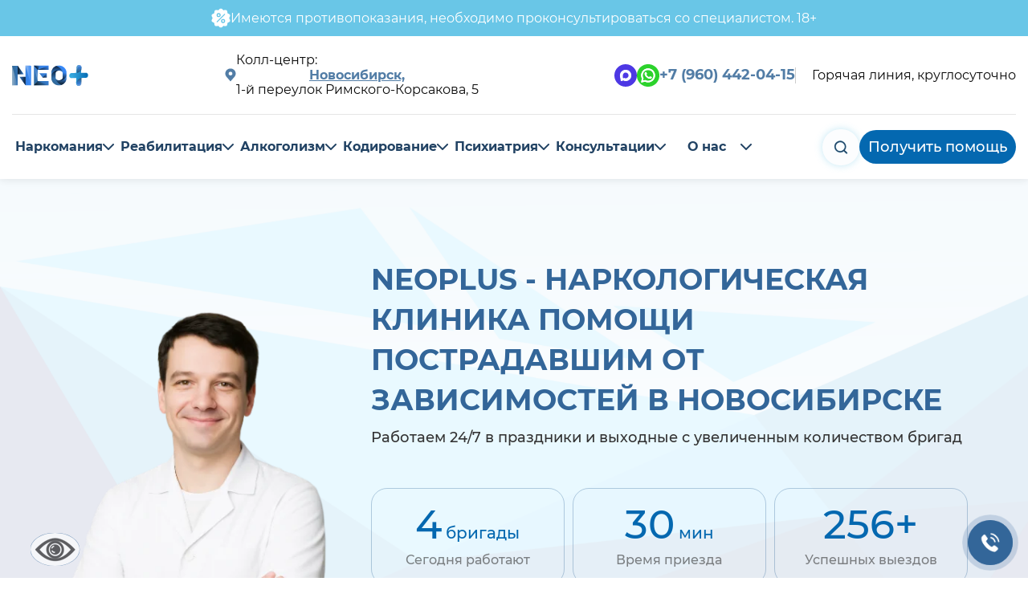

--- FILE ---
content_type: text/html; charset=utf-8
request_url: https://novosib-narkoclinic.ru/
body_size: 33054
content:
<!DOCTYPE html>
<html lang="ru">

<head data-layout="8">
  <meta charset="utf-8">
  <meta http-equiv="X-UA-Compatible" content="IE=edge">
  <meta name="viewport" content="initial-scale=1.0, width=device-width">
    <title>
    Наркологическая клиника помощи пострадавшим от зависимостей в Новосибирске ⚕️NeoPlus   </title>
  <meta name='description' content='Наркологическая клиника помощи пострадавшим от зависимостей ⚕️NeoPlus в Новосибирске - официальный сайт. Анонимная помощь премиум-класса 24/7. Гарантированные способы борьбы с зависимостями. Возвращаем к нормальной жизни. Гарантия от срыва! ✆Звоните 8(960)442-04-15' />
  <meta http-equiv="X-UA-Compatible" content="IE=edge">

    <link rel="canonical" href="https://novosib-narkoclinic.ru/" />
  <!--favicon-->
  <link rel="icon" href="/netcat_template/template/neoplus_clinic_ru/img/favicon/favneo.144.svg" type="image/svg+xml" sizes="144x144">
  <link rel="icon" href="/netcat_template/template/neoplus_clinic_ru/img/favicon/favneo.120.svg" type="image/svg+xml" sizes="120x120">
      <meta name="google-site-verification" content="8nha5pUWzekM59cWtJWGFKp_nkanoLcE641XzTL3uXU" />
<meta name="yandex" content="noindex"/>        <link rel="preload prefetch prerender" href="/redisign/assets/img/bg/hero.webp" as="image">
      <link rel="preload" href="/redisign/assets/fonts/Montserrat/Montserrat-Bold.woff2" as="font" type="font/woff2" crossorigin>
  <link rel="preload prefetch prerender" href="/redisign/assets/img/icons/ellipse1.svg" as="image">
  <link rel="preload prefetch prerender" href="/redisign/assets/img/icons/ellipse2.svg" as="image">
  <link rel="preload prefetch prerender" href="/redisign/assets/img/icons/ellipse3.svg" as="image">
  <link rel="preload prefetch prerender" href="/redisign/assets/img/icons/ellipse4.svg" as="image">
  <link rel="preload" href="/redisign/assets/fonts/Montserrat/Montserrat-Regular.woff2" as="font" type="font/woff2" crossorigin>
  <link rel="preload" href="/redisign/assets/fonts/Montserrat/Montserrat-Medium.woff2" as="font" type="font/woff2" crossorigin>
        <link rel="stylesheet" href="/redisign/assets/css/build/swiper.min.css">
    <link rel="stylesheet" href="/redisign/assets/css/build/fancybox.min.css">
    <link rel="stylesheet" href="/redisign/assets/css/style-m.css">
  <link rel="stylesheet" href="/redisign/assets/css/style.css?v=1.6">
  <script defer src="https://cdn-ru.bitrix24.ru/b3713987/crm/tag/call.tracker.js?27860243"></script>
  <script defer src="https://mc.yandex.ru/metrika/tag.js"></script>
  <script src="/redisign/assets/js/swiper-bundle.min.js" defer></script>
  <script src="/redisign/assets/js/fancybox.min.js" defer></script>
  <script src="/redisign/assets/js/app.js?v=1.7" defer></script>
  <script>
    window.YandexRotorSettings = {
      WaiterEnabled: true,
      FailOnTimeout: false,
      NoJsRedirectsToMain: true
    }
  </script>
  <script src="/send.js" defer></script>

  </head>

<body>
          <div class="page__wrapper">
    <header class="header" id="header">
      <div class="header-top">
        <div class="container">
          <div class="header-top__inner">
            <picture>
              <source srcset="/redisign/assets/img/icons/sale.svg" type="image/svg+xml">
              <img src="/redisign/assets/img/icons/sale.png" alt=".">
            </picture>
            <p>
              Имеются противопоказания, необходимо проконсультироваться со
              специалистом. 18+
            </p>
          </div>
        </div>
      </div>
      <div class="header__container container">
        <div class="header-mobile">
          <div class="">
            <div class="header-mobile__inner">
              <div class="header-mobile__logo-wrap">
                <a href="/" class="header__logo logo">
                  <picture class="logo__picture header-mobile__logo-picture">
                    <source srcset="/redisign/assets/img/icons/logo.svg" type="image/svg+xml" />
                    <img src="/redisign/assets/img/icons/logo.png" alt=".">
                  </picture>
                </a>
              </div>
              <div class="header__address">
                <div class="header__address-svg">
                  <svg width="14" height="17" viewBox="0 0 14 17" fill="none" xmlns="http://www.w3.org/2000/svg">
                    <g clip-path="url(#clip0_915_5730)">
                      <path d="M7 0.394539C5.288 0.391927 3.64152 1.05245 2.406 2.23754C1.80647 2.81236 1.32875 3.50196 1.0013 4.26527C0.673853 5.02857 0.503367 5.84997 0.5 6.68054C0.500574 8.04902 0.962046 9.37743 1.81 10.4515C1.81 10.4515 1.987 10.6775 2.016 10.7095L7 16.3945L11.987 10.7075C12.013 10.6775 12.191 10.4515 12.191 10.4515V10.4495C13.0386 9.37568 13.4997 8.0476 13.5 6.67954C13.4965 5.84914 13.3259 5.02793 12.9985 4.26481C12.6711 3.50168 12.1934 2.81224 11.594 2.23754C10.3585 1.05245 8.712 0.391927 7 0.394539ZM7 8.96554C6.533 8.96554 6.076 8.83154 5.687 8.58054C5.30139 8.3327 4.99848 7.97547 4.817 7.55454C4.63823 7.13866 4.59112 6.678 4.682 6.23454C4.773 5.79054 4.998 5.38454 5.329 5.06454C5.66306 4.7429 6.08348 4.5254 6.539 4.43854C6.99739 4.35026 7.47149 4.39537 7.905 4.56854C8.336 4.74154 8.705 5.03454 8.965 5.41054C9.225 5.78654 9.364 6.22854 9.364 6.68054C9.363 7.28654 9.114 7.86754 8.67 8.29554C8.22083 8.72628 7.62233 8.9664 7 8.96554Z" fill="#527DA6" />
                    </g>
                    <defs>
                      <clipPath id="clip0_915_5730">
                        <rect width="13" height="16" fill="white" transform="translate(0.5 0.394531)" />
                      </clipPath>
                    </defs>
                  </svg>
                </div>
                <div class="header__address-main">
                                      <div class="header__address-citys">
                                              <span>Колл-центр: </span>
                        <p class="header__address-city">Новосибирск</p>
                                          </div>
                                  </div>
              </div>
              <button class="burger__menu" aria-label="menu">
                <span> </span>
              </button>
            </div>
            <div class="header-mobile__bottom">
              <div class="header-center__phone-wrap">
                                <a href="tel:+79604420415" class="header__phone"><svg width="18" height="16" viewBox="0 0 18 16" fill="none" xmlns="http://www.w3.org/2000/svg">
                    <g clip-path="url(#clip0_915_5887)">
                      <path d="M12.1618 10.1224L11.7571 10.5227C11.7571 10.5227 10.7943 11.4724 8.16749 8.87929C5.54067 6.2871 6.50349 5.33742 6.50349 5.33742L6.75761 5.08523C7.38632 4.46648 7.44467 3.47085 6.8969 2.74335L5.7769 1.25929C5.09832 0.359291 3.78726 0.239291 3.00984 1.0071L1.6122 2.38429C1.2282 2.76585 0.970315 3.25804 1.00043 3.80554C1.08137 5.20523 1.71949 8.21742 5.27808 11.7302C9.05314 15.4559 12.5957 15.604 14.0433 15.4709C14.5026 15.4277 14.8997 15.1962 15.2216 14.8793L16.4828 13.6324C17.3374 12.7924 17.0974 11.3496 16.0056 10.7609L14.3077 9.84398C13.5915 9.45867 12.72 9.5721 12.16 10.1243L12.1618 10.1224Z" fill="#527DA6"></path>
                    </g>
                    <defs>
                      <clipPath id="clip0_915_5887">
                        <rect width="16" height="15" fill="white" transform="translate(1 0.5)"></rect>
                      </clipPath>
                    </defs>
                  </svg> +7 (960) 442-04-15</a>
              </div>
            </div>
          </div>
        </div>
        <div class="header__top">
          <a href="/" class="header__logo header__logo--emocionante logo">
            <picture class="logo__picture">
              <source srcset="/redisign/assets/img/icons/logo.svg" type="image/svg+xml">
              <img src="/redisign/assets/img/icons/logo.png" alt=".">
            </picture>
            <p class="header__logo-text">Наркологическая <br>клиника</p>
          </a>
          <div class="header__address">
            <div class="header__address-svg">
              <svg width="14" height="17" viewBox="0 0 14 17" fill="none" xmlns="http://www.w3.org/2000/svg">
                <g clip-path="url(#clip0_915_5730)">
                  <path d="M7 0.394539C5.288 0.391927 3.64152 1.05245 2.406 2.23754C1.80647 2.81236 1.32875 3.50196 1.0013 4.26527C0.673853 5.02857 0.503367 5.84997 0.5 6.68054C0.500574 8.04902 0.962046 9.37743 1.81 10.4515C1.81 10.4515 1.987 10.6775 2.016 10.7095L7 16.3945L11.987 10.7075C12.013 10.6775 12.191 10.4515 12.191 10.4515V10.4495C13.0386 9.37568 13.4997 8.0476 13.5 6.67954C13.4965 5.84914 13.3259 5.02793 12.9985 4.26481C12.6711 3.50168 12.1934 2.81224 11.594 2.23754C10.3585 1.05245 8.712 0.391927 7 0.394539ZM7 8.96554C6.533 8.96554 6.076 8.83154 5.687 8.58054C5.30139 8.3327 4.99848 7.97547 4.817 7.55454C4.63823 7.13866 4.59112 6.678 4.682 6.23454C4.773 5.79054 4.998 5.38454 5.329 5.06454C5.66306 4.7429 6.08348 4.5254 6.539 4.43854C6.99739 4.35026 7.47149 4.39537 7.905 4.56854C8.336 4.74154 8.705 5.03454 8.965 5.41054C9.225 5.78654 9.364 6.22854 9.364 6.68054C9.363 7.28654 9.114 7.86754 8.67 8.29554C8.22083 8.72628 7.62233 8.9664 7 8.96554Z" fill="#527DA6" />
                </g>
                <defs>
                  <clipPath id="clip0_915_5730">
                    <rect width="13" height="16" fill="white" transform="translate(0.5 0.394531)" />
                  </clipPath>
                </defs>
              </svg>
            </div>
            <div class="header__address-main">
                              <div class="header__address-citys">
                                      <span>Колл-центр: </span>
                    <p class="header__address-city">Новосибирск,</p><span>1-й переулок Римского-Корсакова, 5</span>
                                  </div>
                          </div>
          </div>
          <div class="header__phone-items">
            <div class="header__phone-item">
              <a href="https://max.ru/u/f9LHodD0cOIpXv3O02eitAlOESIQUD1kPqFgkGhlMtFbLzClnR6-UCiE3bY">
                <picture class="header__phone-social">
                  <img src="/redisign/assets/img/max-icon.svg" alt=".">
                </picture>
              </a>
            </div>
            <div class="header__phone-item">
              <a href="https://wa.me/79054319331?text=Здравствуйте,&nbsp;заинтересовали&nbsp;ваши&nbsp;услуги">
                <picture class="header__phone-social">
                  <source srcset="/redisign/assets/img/icons/wa-icon.svg" type="image/svg+xml">
                  <img src="/redisign/assets/img/icons/wa-icon.png" alt=".">
                </picture>
              </a>
            </div>
                        <div class="header__phone-item">
              <svg width="18" height="16" viewBox="0 0 18 16" fill="none" xmlns="http://www.w3.org/2000/svg">
                <g clip-path="url(#clip0_915_5887)">
                  <path d="M12.1618 10.1224L11.7571 10.5227C11.7571 10.5227 10.7943 11.4724 8.16749 8.87929C5.54067 6.2871 6.50349 5.33742 6.50349 5.33742L6.75761 5.08523C7.38632 4.46648 7.44467 3.47085 6.8969 2.74335L5.7769 1.25929C5.09832 0.359291 3.78726 0.239291 3.00984 1.0071L1.6122 2.38429C1.2282 2.76585 0.970315 3.25804 1.00043 3.80554C1.08137 5.20523 1.71949 8.21742 5.27808 11.7302C9.05314 15.4559 12.5957 15.604 14.0433 15.4709C14.5026 15.4277 14.8997 15.1962 15.2216 14.8793L16.4828 13.6324C17.3374 12.7924 17.0974 11.3496 16.0056 10.7609L14.3077 9.84398C13.5915 9.45867 12.72 9.5721 12.16 10.1243L12.1618 10.1224Z" fill="#527DA6" />
                </g>
                <defs>
                  <clipPath id="clip0_915_5887">
                    <rect width="16" height="15" fill="white" transform="translate(1 0.5)" />
                  </clipPath>
                </defs>
              </svg>
              <a class="header__phone" href="tel:+79604420415">+7 (960) 442-04-15</a>
            </div>
            <div class="header__phone-item">
              <p class="header__phone-text">Горячая линия, круглосуточно</p>
            </div>
          </div>
        </div>
      </div>
      <div class="header__container container">
        <div class="header__bottom">
          <a href="/" class="header__logo header__logo--hidden logo">
            <picture class="logo__picture">
              <source srcset="/redisign/assets/img/icons/logo.svg" type="image/svg+xml">
              <img src="/redisign/assets/img/icons/logo.png" alt=".">
            </picture>
            <p class="header__logo-text">Наркологическая <br>клиника</p>
          </a>
          <div class="header__content">
            <ul class="header-nav">
                              <li class="header-nav__item">
                  <a class="header-nav__link" href="/anonimnoe-lechenie-narkomanii/">
                    Наркомания                  </a>
                  <span class="header-nav__arrow-btn nav-btn"></span>
                  <div class="header-nav__submenu">
                                            <a class="header-nav__submenu-link" href="/narcologicheskaya-pomosch/">Наркологическая помощь</a>
                                            <a class="header-nav__submenu-link" href="/ubod/">УБОД</a>
                                            <a class="header-nav__submenu-link" href="/narcolog-na-dom/">Нарколог на дом</a>
                                            <a class="header-nav__submenu-link" href="/detoksikatsiya-ot-narkotikov/">Детоксикация от наркотиков</a>
                                            <a class="header-nav__submenu-link" href="/snyatie-lomki/">Снятие ломки</a>
                                            <a class="header-nav__submenu-link" href="/narkologicheskiy-dispanser/">Наркологическая клиника</a>
                                            <a class="header-nav__submenu-link" href="/podshivanie-ot-narkomanii/">Подшивание от наркомании</a>
                                            <a class="header-nav__submenu-link" href="/lechenie-toksikomanii/">Лечение токсикомании</a>
                                            <a class="header-nav__submenu-link" href="/lechenie-ot-spajsa/">Лечение от спайса</a>
                                            <a class="header-nav__submenu-link" href="/lechenie-ot-geroina/">Лечение от героина</a>
                                            <a class="header-nav__submenu-link" href="/lechenie-ot-marihuany/">Лечение от марихуаны</a>
                                            <a class="header-nav__submenu-link" href="/lechenie-ot-solej/">Лечение от солей</a>
                                            <a class="header-nav__submenu-link" href="/lechenie-gashishnoj-zavisimosti/">Лечение гашишной зависимости</a>
                                            <a class="header-nav__submenu-link" href="/lechenie-ot-metadona/">Лечение зависимости от метадона</a>
                                            <a class="header-nav__submenu-link" href="/lechenie-ot-mefedrona/">Лечение от мефедрона</a>
                                            <a class="header-nav__submenu-link" href="/lechenie-ot-liriki/">Лечение от лирики</a>
                                            <a class="header-nav__submenu-link" href="/pomosch-pri-peredozirovke/">Помощь при передозировке</a>
                                            <a class="header-nav__submenu-link" href="/prinuditelnoe-lechenie-narkomanii/">Принудительное лечение наркомании</a>
                                            <a class="header-nav__submenu-link" href="/kapelnitsa-ot-narkotikov/">Капельница от наркотиков</a>
                                            <a class="header-nav__submenu-link" href="/lechenie-ot-kokaina/">Лечение от кокаина</a>
                                            <a class="header-nav__submenu-link" href="/lechenie-ot-kodeina/">Лечение от кодеина</a>
                                            <a class="header-nav__submenu-link" href="/lechenie-ot-ketamina/">Лечение от кетамина</a>
                                            <a class="header-nav__submenu-link" href="/lechenie-ot-ekstazi/">Лечение от экстази</a>
                                      </div>
                </li>
                              <li class="header-nav__item">
                  <a class="header-nav__link" href="/reabilitatsionniy-center/">
                    Реабилитация                  </a>
                  <span class="header-nav__arrow-btn nav-btn"></span>
                  <div class="header-nav__submenu">
                                            <a class="header-nav__submenu-link" href="/reabilitatsiya-alkogolikov/">Реабилитация алкоголиков</a>
                                            <a class="header-nav__submenu-link" href="/reabilitatsiya-narkozavisimyh/">Реабилитация наркозависимых</a>
                                            <a class="header-nav__submenu-link" href="/reabilitatsiya-12-shagov/">Реабилитация 12 шагов</a>
                                            <a class="header-nav__submenu-link" href="/reabilitatsiya-day-top/">Реабилитация Day Top</a>
                                            <a class="header-nav__submenu-link" href="/metod-shichko/">Метод Шичко</a>
                                            <a class="header-nav__submenu-link" href="/reabilitatsiya-narkozavisimykh/">Социальная реабилитация наркозависимых</a>
                                      </div>
                </li>
                              <li class="header-nav__item">
                  <a class="header-nav__link" href="/lechenie-alkogolizma/">
                    Алкоголизм                  </a>
                  <span class="header-nav__arrow-btn nav-btn"></span>
                  <div class="header-nav__submenu">
                                            <a class="header-nav__submenu-link" href="/vyvod-iz-zapoya/">Вывод из запоя</a>
                                            <a class="header-nav__submenu-link" href="/prinuditelnoe-lechenie-alkogolizma/">Принудительное лечение алкоголизма</a>
                                            <a class="header-nav__submenu-link" href="/kapelnitsa-ot-pohmelya/">Капельница от похмелья</a>
                                            <a class="header-nav__submenu-link" href="/lechenie-pivnogo-alkogolizma/">Лечение пивного алкоголизма</a>
                                            <a class="header-nav__submenu-link" href="/lechenie-zhenskogo-alkogolizma/">Лечение женского алкоголизма</a>
                                            <a class="header-nav__submenu-link" href="/anonimnoe-lechenie-hronicheskogo-alkogolizma/">Анонимное лечение хронического алкоголизма</a>
                                            <a class="header-nav__submenu-link" href="/konsultatsiya-narkologa/">Консультация нарколога</a>
                                            <a class="header-nav__submenu-link" href="/detoksikatsiya-ot-alkogolya/">Детоксикация от алкоголя</a>
                                            <a class="header-nav__submenu-link" href="/ekstrennoe-vytrezvlenie/">Экстренное вытрезвление</a>
                                            <a class="header-nav__submenu-link" href="/igloukalyvanie-ot-alkogolizma/">Иглоукалывание от алкоголизма</a>
                                      </div>
                </li>
                              <li class="header-nav__item">
                  <a class="header-nav__link" href="/kodirovanie-ot-alkogolizma/">
                    Кодирование                  </a>
                  <span class="header-nav__arrow-btn nav-btn"></span>
                  <div class="header-nav__submenu">
                                            <a class="header-nav__submenu-link" href="/kodirovanie-alkogolizma-gipnozom/">Кодирование алкоголизма гипнозом</a>
                                            <a class="header-nav__submenu-link" href="/kodirovanie-esperal/">Кодирование Эспераль</a>
                                            <a class="header-nav__submenu-link" href="/kodirovanie-po-metodu-dvoynoy-blok/">Кодирование по методу Двойной Блок</a>
                                            <a class="header-nav__submenu-link" href="/kodirovanie-dovzhenko/">Кодирование Довженко</a>
                                            <a class="header-nav__submenu-link" href="/kodirovanie-torpedo/">Кодирование Торпедо</a>
                                            <a class="header-nav__submenu-link" href="/vshivanie-ampuly-ot-alkogolizma/">Вшивание ампулы от алкоголизма</a>
                                            <a class="header-nav__submenu-link" href="/kodirovanie-ukolom/">Кодирование уколом</a>
                                            <a class="header-nav__submenu-link" href="/kodirovanie-ot-narkomanii/">Кодирование от наркомании</a>
                                            <a class="header-nav__submenu-link" href="/lazernoe-kodirovanie/">Лазерное кодирование</a>
                                            <a class="header-nav__submenu-link" href="/kodirovanie-disulfiram/">Кодирование Дисульфирам</a>
                                            <a class="header-nav__submenu-link" href="/akvilong/">Аквилонг</a>
                                            <a class="header-nav__submenu-link" href="/algominal/">Алгоминал</a>
                                            <a class="header-nav__submenu-link" href="/kodirovanie-vivitrolom/">Кодирование препаратом "Вивитрол"</a>
                                            <a class="header-nav__submenu-link" href="/kodirovanie-naltreksonom/">Кодирование Налтрексоном</a>
                                            <a class="header-nav__submenu-link" href="/kodirovanie-s-provokatsiej/">Кодирование с провокацией</a>
                                            <a class="header-nav__submenu-link" href="/kodirovanie-na-5-let/">Кодирование от алкоголизма на 5 лет</a>
                                            <a class="header-nav__submenu-link" href="/kodirovanie-na-3-goda/">Кодирование от алкоголизма на 3 года</a>
                                            <a class="header-nav__submenu-link" href="/raskodirovanie-ot-alkogolya/">Раскодирование от алкоголя</a>
                                      </div>
                </li>
                              <li class="header-nav__item">
                  <a class="header-nav__link" href="/psihiatricheskaya-klinika/">
                    Психиатрия                  </a>
                  <span class="header-nav__arrow-btn nav-btn"></span>
                  <div class="header-nav__submenu">
                                            <a class="header-nav__submenu-link" href="/lechenie-depressii/">Лечение депрессии</a>
                                            <a class="header-nav__submenu-link" href="/lechenie-shizofrenii/">Лечение шизофрении</a>
                                            <a class="header-nav__submenu-link" href="/lechenie-trevogi/">Лечение тревоги</a>
                                            <a class="header-nav__submenu-link" href="/lechenie-anoreksii/">Лечение анорексии</a>
                                            <a class="header-nav__submenu-link" href="/lechenie-bipolyarnogo-rasstroystva/">Лечение биполярного расстройства</a>
                                            <a class="header-nav__submenu-link" href="/lechenie-bulimii/">Лечение булимии</a>
                                            <a class="header-nav__submenu-link" href="/lechenie-panicheskih-atak/">Лечение панических атак</a>
                                            <a class="header-nav__submenu-link" href="/lechenie-okr/">Лечение ОКР</a>
                                            <a class="header-nav__submenu-link" href="/lechenie-igromanii/">Лечение игромании</a>
                                            <a class="header-nav__submenu-link" href="/lechenie-nevrozov/">Лечение неврозов</a>
                                            <a class="header-nav__submenu-link" href="/lechenie-psikhozov/">Лечение психозов</a>
                                            <a class="header-nav__submenu-link" href="/lechenie-stressa/">Лечение стресса</a>
                                            <a class="header-nav__submenu-link" href="/lechenie-narusheniya-sna/">Лечение нарушения сна</a>
                                            <a class="header-nav__submenu-link" href="/lechenie-isterii/">Лечение истерии</a>
                                      </div>
                </li>
                              <li class="header-nav__item">
                  <a class="header-nav__link" href="/konsultatsii/">
                    Консультации                  </a>
                  <span class="header-nav__arrow-btn nav-btn"></span>
                  <div class="header-nav__submenu">
                                            <a class="header-nav__submenu-link" href="/konsultatsiya-addiktologa/">Консультация аддиктолога</a>
                                            <a class="header-nav__submenu-link" href="/konsultatsiya-psihiatra/">Консультация психиатра</a>
                                            <a class="header-nav__submenu-link" href="/konsultatsiya-psihoterapevta/">Консультация психотерапевта</a>
                                            <a class="header-nav__submenu-link" href="/konsultatsiya-seksologa/">Консультация сексолога</a>
                                            <a class="header-nav__submenu-link" href="/konsultatsiya-toksikologa/">Консультация токсиколога</a>
                                      </div>
                </li>
                                          <li class="header-nav__item">
                <a class="header-nav__link" href="/o-klinike-neoplus/">О нас</a><span class="header-nav__arrow-btn nav-btn"></span>
                <div class="header-nav__submenu">
                                    <a class="header-nav__submenu-link" href="/informatsiya-dlya-rodstvennikov/">
                    Информация для родственников
                  </a>
                  <a class="header-nav__submenu-link" href="/aktsii/">
                    Акции
                  </a>
                  <a class="header-nav__submenu-link" href="/otzyvy/">
                    Отзывы
                  </a>
                  <a class="header-nav__submenu-link" href="/litsenzii/">
                    Лицензии
                  </a>
                  <a class="header-nav__submenu-link" href="/tseny/">
                    Цены
                  </a>
                  <a class="header-nav__submenu-link" href="/personal/">
                    Врачи
                  </a>
                  <a class="header-nav__submenu-link" href="/faq/">
                    FAQ
                  </a>
                  <a class="header-nav__submenu-link" href="/photogallery/">
                    Фотогалерея
                  </a>
                  <a class="header-nav__submenu-link" href="/yuridicheskaya-informatsiya/">
                    Юридическая информация
                  </a>
                  <a class="header-nav__submenu-link" href="/yuridicheskie-dokumenty/">
                    Юридические документы
                  </a>
                  <a class="header-nav__submenu-link" href="/kontakty/">
                    Контакты
                  </a>
                </div>
              </li>
            </ul>
            <div class="header__bottom-btns">
              <button class="header__search popup-btn" data-path="popup__search">
                <picture class="header__picture-search">
                  <source srcset="/redisign/assets/img/icons/loupe.svg" type="image/svg+xml">
                  <img src="/redisign/assets/img/icons/loupe.png" alt=".">
                </picture>
              </button>
              <button class="header__btn header__btn--help popup-btn standart-btn btn-blue" data-path="popup__consult">
                Получить помощь
              </button>
            </div>
          </div>
        </div>
      </div>
    </header>
    <div class="page">
      <main class="main">
<section class="intro section-offset">
    <div class="container">
        <div class="intro__inner">
            <picture class="intro__picture">
                <source srcset="/redisign/assets/img/doc/doc-man.webp" type="image/webp">
                <img src="/redisign/assets/img/doc/doc-man.png" alt="НЕО ПЛЮС" fetchpriority="high">
            </picture>
            <div class="intro__text">
                <h1 class="intro__title intro__title--home">
                    NeoPlus - Наркологическая клиника помощи пострадавшим от зависимостей в Новосибирске
                </h1>
                <div class="intro__text-subtitle">
                    <p>Работаем 24/7 в праздники и выходные с увеличенным количеством бригад</p>
                </div>
                <div class="intro__informations">
                    <div class="intro__information">
                        <div class="intro__information-title">
                            <span>4</span> бригады
                        </div>
                        <div class="intro__information-subtitle">
                            Сегодня работают
                        </div>
                    </div>
                    <div class="intro__information">
                        <div class="intro__information-title">
                            <span>30</span> мин
                        </div>
                        <div class="intro__information-subtitle">
                            Время приезда
                        </div>
                    </div>
                    <div class="intro__information">
                        <div class="intro__information-title">
                            <span>256+</span>
                        </div>
                        <div class="intro__information-subtitle">
                            Успешных выездов
                        </div>
                    </div>
                </div>
                <div class="intro__btns">
                    <button class="intro__btn intro__btn-home popup-btn standart-btn btn-blue" data-path="popup__consult">
                        Вызвать нарколога
                    </button>
                    <button class="intro__btn popup-btn standart-btn btn-white" data-path="popup__consult">
                        Бесплатная консультация
                    </button>
                </div>
            </div>
        </div>
        <div class="intro__promotions">
            <div class="intro__promotion intro__promotion--title">
                Акция! Вывод из запоя на дому со скидкой
            </div>
            <div class="intro__promotion intro__promotion--price">
                <div>2 900₽</div>
            </div>
            <div class="intro__promotion intro__promotion--subtitle">
                Акция действует при заказе услуги на нашем сайте.
            </div>
        </div>
    </div>
</section>
<section class="advantages section-offset">
    <div class="container">
        <div class="section-title">Наши преимущества</div>
        <div class="advantages__list">
            <div class="advantages__item animation-item transform-item">
                <picture class="advantages__icon">
                    <source srcset="/redisign/assets/img/icons/advantages/advantages1.webp" type="image/webp">
                    <img src="/redisign/assets/img/icons/advantages/advantages1.png" alt="Выезд доктора надом" loading="lazy">
                </picture>
                <div class="advantages__title">Выезд доктора на дом</div>
                <div class="advantages__text">
                    Наши врачи-наркологи приезжают по любому адресу в течение 30минут
                </div>
            </div>
            <div class="advantages__item animation-item transform-item">
                <picture class="advantages__icon">
                    <source srcset="/redisign/assets/img/icons/advantages/advantages2.webp" type="image/webp">
                    <img src="/redisign/assets/img/icons/advantages/advantages2.png" alt="Выезд доктора надом" loading="lazy">
                </picture>
                <div class="advantages__title">Доктора с многолетним стажем</div>
                <div class="advantages__text">
                    Наркологи клиники обладают научными степенями и регулярно повышают
                    уровень квалификации
                </div>
            </div>
            <div class="advantages__item animation-item transform-item">
                <picture class="advantages__icon">
                    <source srcset="/redisign/assets/img/icons/advantages/advantages3.webp" type="image/webp">
                    <img src="/redisign/assets/img/icons/advantages/advantages3.png" alt="Разумные цены" loading="lazy">
                </picture>
                <div class="advantages__title">Разумные цены</div>
                <div class="advantages__text">
                    Минимальная стоимость услуги 2000₽, а также регулярные скидки и акции
                </div>
            </div>
            <div class="advantages__item animation-item transform-item">
                <picture class="advantages__icon">
                    <source srcset="/redisign/assets/img/icons/advantages/advantages4.webp" type="image/webp">
                    <img src="/redisign/assets/img/icons/advantages/advantages4.png" alt="Полная конфиденциальность" loading="lazy">
                </picture>
                <div class="advantages__title">Полная конфиденциальность</div>
                <div class="advantages__text">
                    Персональные данные о пациентах никогда не выйдут за пределы нашей
                    клиники
                </div>
            </div>
            <div class="advantages__item animation-item transform-item">
                <picture class="advantages__icon">
                    <source srcset="/redisign/assets/img/icons/advantages/advantages5.webp" type="image/webp">
                    <img src="/redisign/assets/img/icons/advantages/advantages5.png" alt="Лицензии исертификаты" loading="lazy">
                </picture>
                <div class="advantages__title">Лицензии и сертификаты</div>
                <div class="advantages__text">
                    Разрешение на медицинскую практику для всех видов лечения
                </div>
            </div>
            <div class="advantages__item animation-item transform-item">
                <picture class="advantages__icon">
                    <source srcset="/redisign/assets/img/icons/advantages/advantages6.webp" type="image/webp">
                    <img src="/redisign/assets/img/icons/advantages/advantages6.png" alt="Добровольное лечение" loading="lazy">
                </picture>
                <div class="advantages__title">Добровольное лечение</div>
                <div class="advantages__text">
                    Процедуры проводятся только при согласии больных. Мы выезжаем на дом,
                    чтобы убедить зависимого на лечение
                </div>
            </div>
        </div>
    </div>
</section>
<section class="services section-offset">
      <div class="container swiper__container">
        <div class="section-title swiper__title">Наши услуги</div>
        <div class="services__inner custom-wrapper__swiper">
          <div class="swiper services-swiper swiper-bg">
            <div class="swiper-wrapper"><div class="services__item swiper-slide change__item-title">
  <div class="services__item-title current-title">
    Вывод из запоя  </div>
  <div class="services__item-text">
    <ul>
<li>Медикаментозный вывод из запоя для быстрого отрезвления</li>
<li>Нормализации самочувствия и снижения риска осложнений</li>
<li>Только качественные препараты</li>
<li>Индивидуальный подход и наблюдение нарколога на протяжении всей процедуры</li></ul>  </div>
  <button class="popup-btn btn-shadow services__btn change__item-btn standart-btn btn-blue" data-path="popup-change">
    Получить услугу
  </button>
</div>
<div class="services__item swiper-slide change__item-title">
  <div class="services__item-title current-title">
    Лечение алкоголизма  </div>
  <div class="services__item-text">
    <ul>
<li>Успешное излечение алкоголизма на любой стадии с гарантией отсутствия рецидивов</li></ul>
<p><b>Все этапы терапии:</b></p>
<ul>
<li>Снятие абстиненции</li>
<li>Психотерапия и реабилитация для быстрого восстановления здоровья, эмоционального состояния и социальной жизни</li>
<li>Кодирование</li></ul>  </div>
  <button class="popup-btn btn-shadow services__btn change__item-btn standart-btn btn-blue" data-path="popup-change">
    Получить услугу
  </button>
</div>
<div class="services__item swiper-slide change__item-title">
  <div class="services__item-title current-title">
    Реабилитация алкоголиков  </div>
  <div class="services__item-text">
    <ul>
<li>Индивидуально разрабатываемые для пациентов программы полного преображения личности и развития мотивации к сохранению трезвости.</li>
<li>Реабилитация предусматривает устранение причин и провокаторов алкоголизма, поэтому даёт 100% результат</li></ul>  </div>
  <button class="popup-btn btn-shadow services__btn change__item-btn standart-btn btn-blue" data-path="popup-change">
    Получить услугу
  </button>
</div>
<div class="services__item swiper-slide change__item-title">
  <div class="services__item-title current-title">
    Нарколог на дом  </div>
  <div class="services__item-text">
    <ul>
<li>Выезд опытного психиатра-нарколога на дом к пациенту для оказания экстренной помощи, диагностики и любых необходимых лечебных процедур</li>
<li>Услугам пациентов &mdash; квалифицированные врачи с большим стажем, полная анонимность и индивидуальный подход.</li></ul>  </div>
  <button class="popup-btn btn-shadow services__btn change__item-btn standart-btn btn-blue" data-path="popup-change">
    Получить услугу
  </button>
</div>
<div class="services__item swiper-slide change__item-title">
  <div class="services__item-title current-title">
    Лечение наркомании  </div>
  <div class="services__item-text">
    <ul>
<li>Индивидуально составленный план лечения и действенные методики.</li>
<li>Одобренные Минздравом и ВОЗ. Системный подход: от детоксикации и снятия ломки до духовного преображения наркомана.</li>
<li>Безопасно, качественно и добровольно.</li></ul>  </div>
  <button class="popup-btn btn-shadow services__btn change__item-btn standart-btn btn-blue" data-path="popup-change">
    Получить услугу
  </button>
</div>
   </div>
    </div>
   <div class="swiper-btns services_swiper-btns">
            <div
              class="slider-button slider-button_prev services-button_prev services-button"
            ></div>
            <div
              class="slider-button slider-button_next services-button_next services-button"
            ></div>
          </div>
          <div class="services-pagination slider-pagination"></div>
       </div>
      </div>
    </section><section class="doctors section-offset">
    <div class="container swiper__container">
    <div class="section-title swiper__title">Наши врачи</div>
    <div class="doctors__inner custom-wrapper__swiper">
        <div class="swiper doctors-swiper">
        <div class="swiper-wrapper"><a href="/personal/vasiliy-sergeevich-soykin.html" class="swiper-slide doctors__item">
  <div class="doctors__top">
    <picture class="doctors__picture">
            <img src="/imgs/doctors/soykin.webp" loading="lazy" alt="Главный врач клиники NEO + Василий Сергеевич Сойкин">
    </picture>
  </div>
  <div class="doctors__bottom">
    <p>Василий Сергеевич Сойкин</p>
    <span>Главный врач клиники, психиатр-нарколог, к.м.н, 1я категория, практика более 15 лет</span>
  </div>
</a>
<a href="/personal/andrey-maximovich-kuntsev.html" class="swiper-slide doctors__item">
  <div class="doctors__top">
    <picture class="doctors__picture">
            <img src="/imgs/doctors/kuntsev.webp" loading="lazy" alt="Анестезиолог-реаниматолог клиники NEO + Андрей Максимович Кунцев">
    </picture>
  </div>
  <div class="doctors__bottom">
    <p>Андрей Максимович Кунцев</p>
    <span>Анестезиолог-реаниматолог, 1 категория, практика более 12 лет</span>
  </div>
</a>
<a href="/personal/vladimir-alexeevich-kostrin.html" class="swiper-slide doctors__item">
  <div class="doctors__top">
    <picture class="doctors__picture">
            <img src="/imgs/doctors/kostrin.webp" loading="lazy" alt="Психиатр-нарколог клиники NEO + Владимир Алексеевич Кострин">
    </picture>
  </div>
  <div class="doctors__bottom">
    <p>Владимир Алексеевич Кострин</p>
    <span>Психиатр-нарколог, гипнолог, врач 1й категории, практика более 14 лет</span>
  </div>
</a>
<a href="/personal/madlena-sergeevna-gurova.html" class="swiper-slide doctors__item">
  <div class="doctors__top">
    <picture class="doctors__picture">
            <img src="/imgs/doctors/gurova.webp" loading="lazy" alt="Врач-терапевт клиники NEO + Мадлена Сергеевна Гурова">
    </picture>
  </div>
  <div class="doctors__bottom">
    <p>Мадлена Сергеевна Гурова</p>
    <span>Врач-терапевт, 2 категория, практика более 20 лет</span>
  </div>
</a>
<a href="/personal/mariya-olegovna-muraveva.html" class="swiper-slide doctors__item">
  <div class="doctors__top">
    <picture class="doctors__picture">
            <img src="/imgs/doctors/muravyova.webp" loading="lazy" alt="Фельдшер скорой помощи клиники NEO + Мария Олеговна Муравьева">
    </picture>
  </div>
  <div class="doctors__bottom">
    <p>Мария Олеговна Муравьева</p>
    <span>Фельдшер скорой помощи, практика более 4 лет</span>
  </div>
</a>
<a href="/personal/elena-dmitrievna-koltsova.html" class="swiper-slide doctors__item">
  <div class="doctors__top">
    <picture class="doctors__picture">
            <img src="/imgs/doctors/kolcova.webp" loading="lazy" alt="Фельдшер скорой помощи клиники NEO + Елена Дмитриевна Кольцова">
    </picture>
  </div>
  <div class="doctors__bottom">
    <p>Елена Дмитриевна Кольцова</p>
    <span>Фельдшер скорой помощи, практика более 10 лет</span>
  </div>
</a>
 </div>
        </div>
        <div class="swiper-btns doctors_swiper-btns">
        <div class="slider-button slider-button_prev doctors-button_prev doctors-button"></div>
        <div class="slider-button slider-button_next doctors-button_next doctors-button"></div>
        </div>
        <div class="doctors-pagination slider-pagination"></div>
    </div>
    </div>
</section><section class="why section-offset">
    <div class="container">
        <div class="section-title">Почему наше лечение эффективно?</div>
        <div class="why__inner">
            <div class="why__item animation-item transform-item">
                <div class="why__title">Медикаментозное <br />прерывание запоя</div>
                <div class="why__text">
                    Индивидуально подобранный состав капельницы очищает организм и
                    устраняет любые проявления дискомфорта.
                </div>
                <div class="why__bottom">
                    В работе используются современные препараты, которые дают результат
                    без риска для здоровья
                    <picture class="why__pic">
                        <source srcset="/redisign/assets/img/icons/why/why1.svg" type="image/svg+xml">
                        <img src="/redisign/assets/img/icons/why/why1.png" loading="lazy" alt="Медикаментозное прерывание запоя">
                    </picture>
                </div>
            </div>
            <div class="why__item animation-item transform-item">
                <div class="why__title">Кодирование против рецидива</div>
                <div class="why__text">
                    Кодирование минимизирует риск обострения и помогает избавиться от
                    дискомфорта, связанного с тягой к спиртному или наркотикам
                </div>
                <div class="why__bottom">
                    Для кодировки используются сертифицированные препараты и одобренные
                    Минздравом методики
                    <picture class="why__pic">
                        <source srcset="/redisign/assets/img/icons/why/why2.svg" type="image/svg+xml">
                        <img src="/redisign/assets/img/icons/why/why2.png" loading="lazy" alt="Кодирование против рецидива">
                    </picture>
                </div>
            </div>
            <div class="why__item animation-item transform-item">
                <div class="why__title">Лечение в комфортных условиях</div>
                <div class="why__text">
                    После лечения пациенты направляются в реабилитационный центр, где
                    навсегда возвращаются к трезвой жизни
                </div>
                <div class="why__bottom">
                    Терапия может проходить на дому или в стационаре
                    <picture class="why__pic">
                        <source srcset="/redisign/assets/img/icons/why/why3.svg" type="image/svg+xml">
                        <img src="/redisign/assets/img/icons/why/why3.png" loading="lazy" alt="Лечение в комфортных условиях">
                    </picture>
                </div>
            </div>
        </div>
    </div>
</section>
<div class="text section-offset">
    <div class="container">
        <div class="text__content">
            <h2>Наркологическая клиника НеоПлюс в Новосибирске — индивидуальный подход</h2>
            <picture class="float-right">
                <img loading="lazy" src="/imgs/narco-clinic-1-new.jpg" alt="Врач сидит за столом с компьютером и планшетом">
            </picture>
            <p>От наркотической или алкогольной зависимости не застрахован никто. Ежегодно в путины беды попадают тысячи жителей области, употребляя не только алкоголь, кокаин, героин, но и препараты синтетической группы &ndash; альфа-ПВП, соли и спайсы. При этом зависимости до последнего момента отрицают у себя наличие болезненной тяги к психоактивному веществу.</p>
<p>Наркологическая клиника НеоПлюс в Новосибирске предлагает качественные и современные услуги по лечению алкоголизма и наркомании, а также срочную <a href="/narcologicheskaya-pomosch/">наркологическую помощь</a>. Вы можете обратиться по номеру круглосуточной горячей линии ☎️<a href="tel:89604420415">8 (960) 442-04-15</a>.</p>        </div>
    </div>
</div>


<section class="consultation section-offset animation-item scale-item">
    <div class="container">
        <div class="consultation__inner">
            <div class="consultation__content">
            <p class="consultation__title">
                Получите бесплатную консультацию специалиста
            </p>
            <p class="consultation__subtitle">
                Оставьте заявку и мы перезвоним в ближайшее время
            </p>
            <form class="consultation__form">
                <div class="consultation__form">
                <div class="consultation__item">
                    <input name='catalogue' type='hidden' value='1071' />
<input name="BitrixID" type="hidden" value="UC_6KMDMY">
<input name='city' type='hidden' value='Новосибирск' />
<input name='type' type='hidden' value='request' />
<input name='cc' type='hidden' value='5' />
<input name='sub' type='hidden' value='8' />
<input name='mes' type='hidden' value='160' />
<input name="urlMessage" type="hidden" value="">
<input name="title_url_message" type="hidden" value="">                                        <input name="params[phone][]" required class="consultation__input" type="tel" inputmode="numeric" placeholder="+7 (___)-___-__-__">
                </div>
                <div class="consultation__item">
                    <button class="consultation__btn standart-btn btn-blue" type="submit">
                    Отправить заявку
                    </button>
                    <div class="consultation__policy">
                    <p>Нажимая на кнопку ”Отправить заявку”, Вы даёте своё согласие на
                        <a href="/soglashenie-ob-ispolzovanii-sayta/">обработку персональных данных</a>
                    </p>
                    </div>
                </div>
                </div>
            </form>
            </div>
                <picture class="consultation__picture">
                    <source srcset="/redisign/assets/img/consultation/woman2.webp" type="image/webp">
                    <img src="/redisign/assets/img/consultation/woman2.png" alt="Фото специалиста" loading="lazy">
                </picture>
        </div>
    </div>
</section>    <div class="gradient-bg">
        <section class="price ">
            <div class="container">
                <h2 class="section-title">Цены</h2>
                <table class="price__table">
                    <thead>
                        <tr>
                            <th class="price-thead__name">Услуга</th>
                            <th class="price-thead__cost">Цена</th>
                        </tr>
                    </thead>
                    <tbody>
                                                                                <tr class="change__item-title animation-item scale-item price__item">
                                <td class="price__name current-title">Вывод из запоя на дому</td>
                                <td class="price__cost">3 600 ₽</td>
                                <td class="price__bottom">
                                    <button class="standart-btn btn-blue btn-shadow popup-btn price__item-btn change__item-btn" data-path="popup-change">
                                        Заказать
                                    </button>
                                </td>
                            </tr>
                                                                                <tr class="change__item-title animation-item scale-item price__item">
                                <td class="price__name current-title">Стандартная капельница от похмелья</td>
                                <td class="price__cost">3 360 ₽</td>
                                <td class="price__bottom">
                                    <button class="standart-btn btn-blue btn-shadow popup-btn price__item-btn change__item-btn" data-path="popup-change">
                                        Заказать
                                    </button>
                                </td>
                            </tr>
                                                                                <tr class="change__item-title animation-item scale-item price__item">
                                <td class="price__name current-title">Консультация врача-нарколога по телефону</td>
                                <td class="price__cost">0 ₽</td>
                                <td class="price__bottom">
                                    <button class="standart-btn btn-blue btn-shadow popup-btn price__item-btn change__item-btn" data-path="popup-change">
                                        Заказать
                                    </button>
                                </td>
                            </tr>
                                                                                <tr class="change__item-title animation-item scale-item price__item">
                                <td class="price__name current-title">Вызов врача-нарколога на дом</td>
                                <td class="price__cost">2 400 ₽</td>
                                <td class="price__bottom">
                                    <button class="standart-btn btn-blue btn-shadow popup-btn price__item-btn change__item-btn" data-path="popup-change">
                                        Заказать
                                    </button>
                                </td>
                            </tr>
                                                                                <tr class="change__item-title animation-item scale-item price__item">
                                <td class="price__name current-title">Реабилитация зависимых (сутки)</td>
                                <td class="price__cost">2 400 ₽</td>
                                <td class="price__bottom">
                                    <button class="standart-btn btn-blue btn-shadow popup-btn price__item-btn change__item-btn" data-path="popup-change">
                                        Заказать
                                    </button>
                                </td>
                            </tr>
                                                                                <tr class="change__item-title animation-item scale-item price__item">
                                <td class="price__name current-title">Консультация психиатра по телефону</td>
                                <td class="price__cost">0 ₽</td>
                                <td class="price__bottom">
                                    <button class="standart-btn btn-blue btn-shadow popup-btn price__item-btn change__item-btn" data-path="popup-change">
                                        Заказать
                                    </button>
                                </td>
                            </tr>
                                            </tbody>
                </table>
            </div>
        </section>
    </div>

<section class="reviews">
  <div class="container swiper__container">
    <h3 class="section-title swiper__title">Отзывы</h3>
    <div class="reviews__inner custom-wrapper__swiper">
      <div class="swiper reviews-swiper">
        <div class="swiper-wrapper">
      <div class="swiper-slide reviews__item">
  <div class="reviews__top">
    <picture class="reviews__picture">
      <img src="/netcat_template/template/imgg/img-review/1.jpg" alt="Наталья" loading="lazy">
    </picture>
    <div class="reviews__info">
      <span>Наталья</span>
      <p>35 лет</p>
    </div>
  </div>
  <div class="reviews__text">
    <p>Аналогичного по качеству, классу и стоимости предложения не нашла. От наркологической зависимости в стационаре проходил лечение мой брат. Результат фантастический, брат стал просто другим человеком. Персонал в клинике работает вежливый и обходительный. Обо всем процессе лечения меня информировали. Ценовая политика вполне адекватная. В общем минусов не обнаружила.</p>  </div>
  <div class="reviews__bottom-wrap">
    <button class="reviews__btn popup-btn reviews__btn" data-path="popup__reviews">
      Читать полностью
    </button>
    <span class="reviews__bottom">20.08.2020</span>
  </div>
</div>
<div class="swiper-slide reviews__item">
  <div class="reviews__top">
    <picture class="reviews__picture">
      <img src="/netcat_template/template/imgg/img-review/2.jpg" alt="Александр" loading="lazy">
    </picture>
    <div class="reviews__info">
      <span>Александр</span>
      <p>28 лет</p>
    </div>
  </div>
  <div class="reviews__text">
    <p>Я много лет употреблял, даже не помню себя без бутылки. В плане лечения я перепробовал многое: таблетки, иголки, даже гипноз. А уж сколько денег я оставил в клиниках, не буду даже считать. Все впустую. Пришлось перерыть интернет в поисках клиники. Нашел. Приехал к ним и согласился на полный курс реабилитации. Хочу сказать, врачи здесь профессиональные, грамотные. Мне сразу сделали несколько процедур, составили план лечения.</p>  </div>
  <div class="reviews__bottom-wrap">
    <button class="reviews__btn popup-btn reviews__btn" data-path="popup__reviews">
      Читать полностью
    </button>
    <span class="reviews__bottom">14.09.2020</span>
  </div>
</div>
<div class="swiper-slide reviews__item">
  <div class="reviews__top">
    <picture class="reviews__picture">
      <img src="/netcat_template/template/imgg/img-review/3.jpg" alt="Николай" loading="lazy">
    </picture>
    <div class="reviews__info">
      <span>Николай</span>
      <p>38 лет</p>
    </div>
  </div>
  <div class="reviews__text">
    <p>Моя алкогольная зависимость длилась чуть больше 6 лет. За это время я потерял здоровье, семью, работу, уважение близких и свое собственное. Сам я не смог бы справиться с такой проблемой, мне помог брат. Он с клиникой был уже знаком, там лечился его сын, который баловался наркотиками. Ему смогли помочь и у меня появилась надежда. Я опасался, что меня просто запичкают лекарствами и отпустят. Но, оказалось, там большая программа лечения, комплекс процедур, медикаментов и психологической помощи. Спасибо вам за помощь, вчера было 3,5 года как я не пью, есть чем гордиться.</p>  </div>
  <div class="reviews__bottom-wrap">
    <button class="reviews__btn popup-btn reviews__btn" data-path="popup__reviews">
      Читать полностью
    </button>
    <span class="reviews__bottom">04.10.2020</span>
  </div>
</div>
<div class="swiper-slide reviews__item">
  <div class="reviews__top">
    <picture class="reviews__picture">
      <img src="/netcat_template/template/imgg/img-review/4.jpg" alt="Анастасия" loading="lazy">
    </picture>
    <div class="reviews__info">
      <span>Анастасия</span>
      <p>43 года</p>
    </div>
  </div>
  <div class="reviews__text">
    <p>В клинику меня привезли родные после того, как я 5 дней провела в запое. Состояние было хуже некуда, поэтому я согласилась на полный курс лечения. Меня встретили хорошо, сразу определили в палату, сделали все необходимые процедуры. Я довольно быстро пришла в себя. В первую очередь за это, конечно, спасибо врачам, но и обслуживание с питанием тоже сыграло важную роль. Здесь было уютно, не смотря на больничную обстановку, всегда чисто, кормили вкусно.</p>  </div>
  <div class="reviews__bottom-wrap">
    <button class="reviews__btn popup-btn reviews__btn" data-path="popup__reviews">
      Читать полностью
    </button>
    <span class="reviews__bottom">12.11.2020</span>
  </div>
</div>
<div class="swiper-slide reviews__item">
  <div class="reviews__top">
    <picture class="reviews__picture">
      <img src="/netcat_template/template/imgg/img-review/5.jpg" alt="Иван" loading="lazy">
    </picture>
    <div class="reviews__info">
      <span>Иван</span>
      <p>36 лет</p>
    </div>
  </div>
  <div class="reviews__text">
    <p>Алкоголизм &ndash; бич нашего века. В наш дом она пришла как хозяйка, самостоятельно с ней справиться я был не в силах. Не мог ходить из-за опухших ног, меня мучила белая горячка. Обратился в эту клинику, диагноз был неутешительный. С этого момента мы начали вместе бороться за мое здоровье. Врачи приложили много усилий, чтобы я хотя бы смог ходить и чувствовать себя нормально. Большая работа была проведена и с психологом, мы много разговаривали. Выяснили, что много психологических проблем, план борьбы с ними. В конце концов я стал ходить, был просто счастлив. Сейчас у меня появилась надежда, что все наконец будет хорошо.</p>  </div>
  <div class="reviews__bottom-wrap">
    <button class="reviews__btn popup-btn reviews__btn" data-path="popup__reviews">
      Читать полностью
    </button>
    <span class="reviews__bottom">16.01.2021</span>
  </div>
</div>
<div class="swiper-slide reviews__item">
  <div class="reviews__top">
    <picture class="reviews__picture">
      <img src="/netcat_template/template/imgg/img-review/6.jpg" alt="Анжелика" loading="lazy">
    </picture>
    <div class="reviews__info">
      <span>Анжелика</span>
      <p>24 года</p>
    </div>
  </div>
  <div class="reviews__text">
    <p>Мой муж, периодически уходил в запои, иногда надолго и с тяжелыми последствиями. Куда мы только не обращались, чего только не пробовали. Но рано или поздно муж  опять возвращался к алкоголю. Обратившись в клинику, я  не питала особых иллюзий, потому что давно уже ничего не помогало. Но вот вернулся муж, совершенно другим человеком!  Очень доволен врачами и отношением, изменился и сказал, что больше никогда не притронется к алкоголю и спустя уже  долгое время, я подтверждаю, что это так и есть! Спасибо специалистам клиники, за то, что спасли, без преувеличения, жизнь моему мужу!</p>  </div>
  <div class="reviews__bottom-wrap">
    <button class="reviews__btn popup-btn reviews__btn" data-path="popup__reviews">
      Читать полностью
    </button>
    <span class="reviews__bottom">19.03.2021</span>
  </div>
</div>
<div class="swiper-slide reviews__item">
  <div class="reviews__top">
    <picture class="reviews__picture">
      <img src="/netcat_template/template/imgg/img-review/7.jpg" alt="Анастасия" loading="lazy">
    </picture>
    <div class="reviews__info">
      <span>Анастасия</span>
      <p>27 лет</p>
    </div>
  </div>
  <div class="reviews__text">
    <p>Хочу сказать одно: случайности не случайны. Сначала я думала, что попала в эту клинику по воле случая, но теперь поняла, что так и должно было быть. Я до конца не верила, что мне вообще кто-то может помочь. Врачи клиники, внимательные и чуткие люди, помогли мне научиться слышать людей. Здесь я поняла, что больна, и, если ничего не менять, болезнь сожрет меня изнутри. У меня появилась надежда, что я смогу преодолеть это. За мной постоянно наблюдали, врачи проделали огромную работу, отдельное спасибо хочу сказать психологу, которая работала со мной, была терпеливой и понимающей. Также и другие сотрудники клиники всегда были готовы помочь и относились ко мне по-доброму. Я прошла полный курс лечения и могу сказать, что мне стало гораздо лучше. Даже мои близкие немного выдохнули, не переживают за меня 24/7. Я не пью, и не буду больше, вы молодцы!</p>  </div>
  <div class="reviews__bottom-wrap">
    <button class="reviews__btn popup-btn reviews__btn" data-path="popup__reviews">
      Читать полностью
    </button>
    <span class="reviews__bottom">21.04.2021</span>
  </div>
</div>
<div class="swiper-slide reviews__item">
  <div class="reviews__top">
    <picture class="reviews__picture">
      <img src="/netcat_template/template/imgg/img-review/8.jpg" alt="Алина" loading="lazy">
    </picture>
    <div class="reviews__info">
      <span>Алина</span>
      <p>29 лет</p>
    </div>
  </div>
  <div class="reviews__text">
    <p>Обратилась в клинику, так как помощь требовалась близкому человеку, у которого была пагубная привычка. Для начала вызвали на дом специалиста, так как родственник категорически отказывался ехать в клинику. Специалист на дому провел необходимые процедуры и назначил лечение. Также была оказана психологическая помощь, которая поспособствовала лечению в стационаре. Специалисты клиники вовремя оказывали медицинскую помощь и поддержку человеку на протяжении всего пребывания в клинике.</p>  </div>
  <div class="reviews__bottom-wrap">
    <button class="reviews__btn popup-btn reviews__btn" data-path="popup__reviews">
      Читать полностью
    </button>
    <span class="reviews__bottom">29.05.2021</span>
  </div>
</div>
<div class="swiper-slide reviews__item">
  <div class="reviews__top">
    <picture class="reviews__picture">
      <img src="/netcat_template/template/imgg/img-review/9.jpg" alt="Сергей" loading="lazy">
    </picture>
    <div class="reviews__info">
      <span>Сергей</span>
      <p>53 года</p>
    </div>
  </div>
  <div class="reviews__text">
    <p>Моя дочь была наркоманкой. Не хочу вдаваться в подробности как это произошло, просто в один момент я понял, что теряю ее. Решил действовать, начал искать варианты. Читал много отзывов, сидел на форумах, и остановился на этой клинике. Репутация у них хорошая, работают уже давно. Это был наш последний шанс, я отвез ее. Она сначала не хотела, но пообщавшись с психологом наедине моя девочка вышла и сказала, что будет лечиться! Это был первый шаг. Врачи составили ей лечение, определили в палату. Там чисто, она говорила, что за этим там следят. Кормят хорошо, моя дочь выглядела как труп, а при выписке немного набрала вес и румянец появился. Я все боялся, что она сорвется, но сейчас уже прошло 5 лет, она замужем, беременна, я как отец по-настоящему счастлив, спасибо вам большое!<br />
<br />
 </p>  </div>
  <div class="reviews__bottom-wrap">
    <button class="reviews__btn popup-btn reviews__btn" data-path="popup__reviews">
      Читать полностью
    </button>
    <span class="reviews__bottom">12.06.2021</span>
  </div>
</div>
<div class="swiper-slide reviews__item">
  <div class="reviews__top">
    <picture class="reviews__picture">
      <img src="/netcat_template/template/imgg/img-review/10.jpg" alt="Андрей" loading="lazy">
    </picture>
    <div class="reviews__info">
      <span>Андрей</span>
      <p>34 года</p>
    </div>
  </div>
  <div class="reviews__text">
    <p>Меня там быстро поставили на ноги, находился несколько суток в клинике, после несколькодневного запоя, хороший, внимательный медперсонал, знающий свое дело, интенсивная терапия, с соседями тут как повезет, но такое есть везде и в других местах и никто не знает, с кем полетит в самолете, кормят хорошо и сытно, дежурные врачи ночью есть, видел как людей абсолютно покойники почти, пьяных, пьющих уже давно, ставили на ноги и возвращали им стандартные функции мозга (осмысленная, членораздельная речь) как пример. Клинику порекомендую. Если пили несколько суток, то лучше выводитесь и капайтесь у врачей в стационаре, это будет намного полезнее для вашего здоровья.<br />
<br />
 </p>  </div>
  <div class="reviews__bottom-wrap">
    <button class="reviews__btn popup-btn reviews__btn" data-path="popup__reviews">
      Читать полностью
    </button>
    <span class="reviews__bottom">09.07.2021</span>
  </div>
</div>
<div class="swiper-slide reviews__item">
  <div class="reviews__top">
    <picture class="reviews__picture">
      <img src="/netcat_template/template/imgg/img-review/11.jpg" alt="Иван" loading="lazy">
    </picture>
    <div class="reviews__info">
      <span>Иван</span>
      <p>26 лет</p>
    </div>
  </div>
  <div class="reviews__text">
    <p>Меня 3 года назад сюда родители отправляли. Мне тогда 23 было, бухал как черт. Пока не вырубало пить не останавливался. Не помню как доставили меня сюда.  Дальше уже прояснялось, по мере увеличения доз медикаметов и витаминов. Отторжение к самому факту лечения прошло довольно быстро, там врачи профи и знают как с тобой общатся. Не пью ВООБЩЕ 3 года!! Сейчас понимаю, что родители по сути дали вторую жизнь.<br />
<br />
 </p>  </div>
  <div class="reviews__bottom-wrap">
    <button class="reviews__btn popup-btn reviews__btn" data-path="popup__reviews">
      Читать полностью
    </button>
    <span class="reviews__bottom">12.10.2021</span>
  </div>
</div>
<div class="swiper-slide reviews__item">
  <div class="reviews__top">
    <picture class="reviews__picture">
      <img src="/netcat_template/template/imgg/img-review/13.jpg" alt="Виктория" loading="lazy">
    </picture>
    <div class="reviews__info">
      <span>Виктория</span>
      <p>27 лет</p>
    </div>
  </div>
  <div class="reviews__text">
    <p>Когда мой брат допился до белой горячки, пришлось вызывать ему помощь на дом. Это был первый подобный опыт, и я сомневался поначалу. Но оказалось, что эффект вызова просто удивительный. Специалисты быстро вернули брата к нормальному человеческому состоянию. Специалисты очень вежливые были, с пониманием ко всему относятся. Спасибо им, что выручили!</p>  </div>
  <div class="reviews__bottom-wrap">
    <button class="reviews__btn popup-btn reviews__btn" data-path="popup__reviews">
      Читать полностью
    </button>
    <span class="reviews__bottom">21.12.2021</span>
  </div>
</div>
<div class="swiper-slide reviews__item">
  <div class="reviews__top">
    <picture class="reviews__picture">
      <img src="/netcat_template/template/imgg/img-review/14.jpg" alt="Елена" loading="lazy">
    </picture>
    <div class="reviews__info">
      <span>Елена</span>
      <p>32 года</p>
    </div>
  </div>
  <div class="reviews__text">
    <p>Клиника расположена хорошо, понравились внимательные девушки на ресепшене. Однако врача пришлось немного подождать. В целом, кодирование прошло успешно. Мой отец сильно выпивал, а в его возрасте это крайне критично. Благодаря курсу в данной клинике он держится уже более полугода. Честно скажу, это практически рекорд. Поэтому мы действительно рады, что обратились сюда, где нам сразу же помогли!</p>  </div>
  <div class="reviews__bottom-wrap">
    <button class="reviews__btn popup-btn reviews__btn" data-path="popup__reviews">
      Читать полностью
    </button>
    <span class="reviews__bottom">02.02.2022</span>
  </div>
</div>
<div class="swiper-slide reviews__item">
  <div class="reviews__top">
    <picture class="reviews__picture">
      <img src="/netcat_template/template/imgg/img-review/15.jpg" alt="Артур" loading="lazy">
    </picture>
    <div class="reviews__info">
      <span>Артур</span>
      <p>54 года</p>
    </div>
  </div>
  <div class="reviews__text">
    <p>Клиника, где можно увидеть человеческое отношение к пациентам. Брата возили по разным врачам и определяли в разные мед.учреждения, и нигде не встречали такого подхода. Также хочу отметить, что здесь используют действенные методики, плюс отлично проработана реабилитация. После терапии вернуться опять к наркотикам, шанса просто нет, я в этом искренне уверен! Не думайте, стоит ли начинать лечиться, и поможет ли оно вообще вам или вашему близкому человеку, просто сделайте первый шаг!<br />
 </p>  </div>
  <div class="reviews__bottom-wrap">
    <button class="reviews__btn popup-btn reviews__btn" data-path="popup__reviews">
      Читать полностью
    </button>
    <span class="reviews__bottom">05.03.2022</span>
  </div>
</div>
<div class="swiper-slide reviews__item">
  <div class="reviews__top">
    <picture class="reviews__picture">
      <img src="/netcat_template/template/imgg/img-review/16.jpg" alt="Алина" loading="lazy">
    </picture>
    <div class="reviews__info">
      <span>Алина</span>
      <p>38 лет</p>
    </div>
  </div>
  <div class="reviews__text">
    <p>Привела в данную клинику своего отца , долго и тщательно выбирала по отзывам и рекомендациям, вышла на данную клинику и не прогадала! На текущий день позади месяцы  лечения, благодарна врачам  за такое чуткое отношение к своим пациентам, за индивидуальный подход и системное, действительно исцеляющее лечение,понравилась мотивационная работа психолога, есть выезд на дом и удобное расположение самой клиники. Спасибо, что помогаете вернуться  к нормальной, полноценной жизни.<br />
<br />
 </p>  </div>
  <div class="reviews__bottom-wrap">
    <button class="reviews__btn popup-btn reviews__btn" data-path="popup__reviews">
      Читать полностью
    </button>
    <span class="reviews__bottom">07.08.2022</span>
  </div>
</div>
<div class="swiper-slide reviews__item">
  <div class="reviews__top">
    <picture class="reviews__picture">
      <img src="/netcat_template/template/imgg/img-review/17.jpg" alt="Арсений" loading="lazy">
    </picture>
    <div class="reviews__info">
      <span>Арсений</span>
      <p>42 года</p>
    </div>
  </div>
  <div class="reviews__text">
    <p>В эту клинику обращался мой хороший друг у него была тяжёлая ситуация с потреблением новых синтетических наркотиков называемых солью . Мы нашли эту клинику через интернет посмотрели сайт ,нашли телефон клиники и сразу туда позвонили там нас соединили со специалистом как раз по этой тематики он рассказал нам что надо делать и на следующий день мы с ним приехали на, там его встретил отзывчивый персонал, положили его в стационар он там пробыл 6 дней и после согласился поехать в их реабилитационный центр. Через три месяца мы его встретили, он был очень доволен, его родители вздохнули спокойно. Сейчас прошёл год &ndash; он не употребляет. Спасибо, администрации клиники, персоналу.<br />
<br />
 </p>  </div>
  <div class="reviews__bottom-wrap">
    <button class="reviews__btn popup-btn reviews__btn" data-path="popup__reviews">
      Читать полностью
    </button>
    <span class="reviews__bottom">08.09.2022</span>
  </div>
</div>
<div class="swiper-slide reviews__item">
  <div class="reviews__top">
    <picture class="reviews__picture">
      <img src="/netcat_template/template/imgg/img-review/18.jpg" alt="Ангелина" loading="lazy">
    </picture>
    <div class="reviews__info">
      <span>Ангелина</span>
      <p>28 лет</p>
    </div>
  </div>
  <div class="reviews__text">
    <p>На протяжении семи лет сестра борется с алкогольной зависимостью мужа. Дикий ужас, когда он неделями в запое, пропивает все заработанные самим же деньги, дома постоянно дружки-алкоголики. Мало того, еще и оскорбляет, унижает, кидается драться не только на сестру, но еще и на детей. Пробовали кодировку, но он все равно срывался и продолжал употребление алкоголя. После каждодневных причитаний и слез сестры было принято решение обратится в специализированную клинику для лечения. Так по совету знакомого мы обратились в сюда. Сразу же привлекло внимание вежливое и душевное отношение медперсонала. После тщательного осмотра и проведения необходимых процедур было назначено дальнейшее двухнедельное лечение. Мужа сестры закодировали, он прошел сеансы работы с лечащим врачом-наркологом и психотерапевтом. Сейчас уже вернулся домой, не употребляет спиртные напитки вот уже как полгода.</p>  </div>
  <div class="reviews__bottom-wrap">
    <button class="reviews__btn popup-btn reviews__btn" data-path="popup__reviews">
      Читать полностью
    </button>
    <span class="reviews__bottom">14.11.2022</span>
  </div>
</div>
<div class="swiper-slide reviews__item">
  <div class="reviews__top">
    <picture class="reviews__picture">
      <img src="/netcat_template/template/imgg/img-review/mariya_sh.jpg" alt="Мария" loading="lazy">
    </picture>
    <div class="reviews__info">
      <span>Мария</span>
      <p>50 лет</p>
    </div>
  </div>
  <div class="reviews__text">
    <p>Благодарю доктора Сойкина Василия Сергеевича за помощь в лечении мужа от алкогольной зависимости. После назначенного курса лечения он нашёл в себе силы прекратить пить, отношения в семье улучшились. Хочу отметить, что цены в клинике вполне доступные, врачи действительно заинтересованы в положительном результате лечения. Для мужа было очень важно, чтобы не поставили на учёт, поэтому обратились именно сюда.</p>  </div>
  <div class="reviews__bottom-wrap">
    <button class="reviews__btn popup-btn reviews__btn" data-path="popup__reviews">
      Читать полностью
    </button>
    <span class="reviews__bottom">11. 09.2023</span>
  </div>
</div>
<div class="swiper-slide reviews__item">
  <div class="reviews__top">
    <picture class="reviews__picture">
      <img src="/netcat_template/template/imgg/img-review/igor_m.jpg" alt="Игорь" loading="lazy">
    </picture>
    <div class="reviews__info">
      <span>Игорь</span>
      <p>52 года</p>
    </div>
  </div>
  <div class="reviews__text">
    <p> Василий Сергеевич &ndash; очень внимательный и доброжелательный, пытается вникнуть в суть проблемы пациента. На первом приёме он провёл со мной беседу и диагностику. Через неделю я приехал в к нему на процедуру кодирования. Сейчас чувствую себя отлично, есть стимул, чтобы не сорваться. При необходимости обращусь к Василию Сергеевичу повторно. </p>  </div>
  <div class="reviews__bottom-wrap">
    <button class="reviews__btn popup-btn reviews__btn" data-path="popup__reviews">
      Читать полностью
    </button>
    <span class="reviews__bottom">16.02.2023.</span>
  </div>
</div>
<div class="swiper-slide reviews__item">
  <div class="reviews__top">
    <picture class="reviews__picture">
      <img src="/netcat_template/template/imgg/img-review/anatoliy_n.jpg" alt="Анатолий" loading="lazy">
    </picture>
    <div class="reviews__info">
      <span>Анатолий</span>
      <p>43 года</p>
    </div>
  </div>
  <div class="reviews__text">
    <p>Лечил алкоголизм в этой клинике не так давно. Конкретно &ndash; у психиатра-нарколога Василия Сергеевича Сойкина. Врач хороший: на первом приёме внимательно меня выслушал и провёл диагностику.. Назначенный курс лечения очень помог. Специалиста выбрал по совету друга, который также успешно вылечился у него. Большое спасибо за помощь Василию Сергеевичу и персоналу клиники.</p>  </div>
  <div class="reviews__bottom-wrap">
    <button class="reviews__btn popup-btn reviews__btn" data-path="popup__reviews">
      Читать полностью
    </button>
    <span class="reviews__bottom">20.08.2023</span>
  </div>
</div>
</div>
</div>
<div class="swiper-btns reviews_swiper-btns">
  <div class="slider-button slider-button_prev reviews-button_prev reviews-button"></div>
  <div class="slider-button slider-button_next reviews-button_next reviews-button"></div>
</div>
<div class="reviews-pagination slider-pagination"></div>
</div>
</div>
</section><section class="text section-offset">
    <div class="container">
        <div class="text__content">
            <div class="h2 section-title" style="margin-top: 40px;">Преимущества наркологической клиники NeoPlus</div>
            <picture class="float-left">
                <img loading="lazy" src="/imgs/narco-clinic-2-new.jpg" alt="Врачи в клинике">
            </picture>
            <p>Частная наркологическая клиника имеет такие преимущества перед муниципальной:</p>
<ul>
<li>здесь можно лечиться анонимно и не предоставлять никому своих личных данных;</li>
<li>все услуги имеют фиксированную стоимость, при этом не нужно платить дополнительные деньги или &laquo;добровольные взносы&raquo;;</li>
<li>сотрудники клиники уделяют большое внимание каждому пациенту;</li>
<li>во время лечения используются самые качественные и эффективные препараты, которые гарантируют успех;</li>
<li>вовремя и после лечения в наркологической клинике пациента не ставят на учет;</li>
<li>здесь работает вежливый персонал;</li>
<li>ежедневный уход за пациентами;</li>
<li>уютные одноместные палаты.</li></ul>
<h3><strong>Когда нужно обращаться в клинику?</strong></h3>
<p>Появление алкогольной или наркотической зависимости &ndash; большая беда для самого больного, его родственников, членов семьи и друзей. Следующие признаки должны насторожить их и вынудить обратиться к врачу-наркологу. Это:</p>
<ul>
<li> появилось большое количество долгов, причем зависимый не может дать внятного ответа, откуда они взялись;</li>
<li>откуда-то появляются новые друзья, с которыми у него много &laquo;дел&raquo;;</li>
<li>зависимый стал все скрывать, не общается с родственниками, членами семьи;</li>
<li>окружающие обнаруживают у него спутанное сознание и замечают, что речь стала бессвязной;</li>
<li>в квартире появился странный химический запах;</li>
<li>из дома пропадают ценные вещи;</li>
<li>появляются пустые упаковки от лекарств и свертки непонятного происхождения.</li></ul>
<p>Эти признаки свидетельствуют о наличии у родственника зависимости. Близкому можно помочь, если своевременно обратиться к врачу-наркологу. Лечение наркомании и алкоголизма доступно в нашем наркологическом центре круглосуточно без праздников и выходных. Также вы можете ознакомиться с разделом статей, чтобы подробно разобраться в вопросах зависимостей и их влияния на организм.</p>
<h3><strong>Как происходит лечение пациентов?</strong></h3>
<p>В наркологической клинике НеоПлюс для каждого больного составляется индивидуальная программа терапии, по результатам входной диагностики. Обследование позволяет определить стадию заболевания, уровень физического здоровья, характеристики личности. Все это происходит в условиях стационара. Лечение алкоголизма и наркомании включает несколько этапов:</p>
<ol>
<li>снятие влечения;</li>
<li>снятие психологической зависимости;</li>
<li>социальную адаптацию.</li></ol>
<p>На первом этапе больной помещается в стационар. Здесь проводятся процедуры, направленные на очищение крови от токсинов и продуктов их распада. Это делается до тех пор, пока не восстановится нормальный обмен веществ. Процедуры очистки помогают быстрее устранить симптомы абстинентного синдрома. Для этого применяют:</p>
<ul>
<li>медикаментозная терапия;</li>
<li>лечение витаминами;</li>
<li>физиотерапевтические процедуры;</li>
<li>электросон;</li>
<li>методы психологического воздействия.</li></ul>
<p>На втором этапе выясняются причины развития у человека алкогольной или наркотической зависимости. Зависимый осознает масштабы проблемы и понимает, что ему нужно лечиться. Специалисты помогают сформировать у пациента стойкое отвращение к спиртному или наркотикам.</p>
<p>Больной берет участие в индивидуальных или групповых занятиях, где формируется и закрепляется его желание жить полноценной, трезвой жизнью. Такие занятия помогают осознать проблему наркотической или алкогольной зависимости, сформировать стойкое отвращение к веществам, отравляющим организм.</p>
<p>На этом этапе проводятся тренинги, где бывшие наркоманы учатся контролировать себя, учатся общаться. И самое главное &ndash; отказываться, если кто-то предлагает выпить или очередную дозу. Хорошие результаты дает лечение с помощью гипноза, психоанализа. Занятия спортом и творчеством помогают зависимому вновь обрести смысл жизни, бороться с депрессией.</p>
<p>Наиболее продолжительный этап лечения &ndash; это социальная реабилитация зависимых. Минимальная его длительность &ndash; 9 мес. Находясь это время в наркологической клинике НеоПлюс, человек привыкает к трезвой жизни и учится преодолевать трудности, решать проблемы без психоактивных веществ.</p>        </div>
    </div>
</section>
<section class="cause">
    <div class="container">
        <div class="cause__inner">
            <picture class="cause__picture">
                <source srcset="/redisign/assets/img/kalugnaya.webp" type="image/webp">
                <img loading="lazy" src="/redisign/assets/img/kalugnaya.webp" alt="Почему лучше обратиться в клинику NeoPlus">
            </picture>
            <div class="cause__content">
                <h3 class="cause__title">
                                            Наркологическая помощь в клинике NeoPlus                                    </h3>
                <div class="cause__text">
                                            <p>
                            Наркологическая клиника Neo+ – это принципиально новый подход к
                            лечению алкогольной и наркотической зависимости. Наши врачи
                            разрабатывают <strong>индивидуальный план</strong> лечения и
                            <a href="/reabilitatsionniy-center/">реабилитации</a> для каждого.
                            Мы не работаем «для галочки», а всегда добиваемся позитивных
                            результатов.
                        </p>
                        <p>
                            Если вам или вашим близким требуется медицинская помощь областного
                            частного врача-нарколога, обращайтесь в нашу анонимную
                            наркологическую клинику в любое удобное время. Врачи выедут по
                            указанному адресу и окажут неотложную медицинскую помощь в режиме
                            24/7, предложат самые комфортные, безопасные условия для
                            госпитализации в стационар. Получить бесплатную консультацию можно
                            по телефону круглосуточной горячей линии.
                        </p>
                        <p>
                            Также на сайте есть возможность прочесть
                            <a href="/otzyvy/">отзывы </a>наших клиентов. Комплексная терапия
                            зависимости и индивидуальный подход – залог
                            <strong>счастливого будущего</strong> без алкоголя и наркотиков!
                        </p>
                                    </div>
            </div>
        </div>
    </div>
</section>
<section class="licences gradient-bg">
    <div class="container swiper__container">
    <div class="section-title swiper__title">Наши лицензии</div>
    <div class="licences__inner custom-wrapper__swiper">
        <div class="swiper licences-swiper swiper-bg">
        <div class="swiper-wrapper">
            <a class="swiper-slide licences__item" data-fancybox="licences" href="/netcat_template/images/licimage1.jpg">
            <picture class="licences__picture zoom">
                <img src="/netcat_template/images/licimage1.jpg" loading="lazy" alt="Лицензии клиники">
            </picture>
            </a>
            <a class="swiper-slide licences__item" data-fancybox="licences" href="/netcat_template/images/licimage2.jpg">
            <picture class="licences__picture zoom">
                <img src="/netcat_template/images/licimage2.jpg" loading="lazy" alt="Лицензии клиники">
            </picture>
            </a>
            
        </div>
        </div>
        <div class="swiper-btns licences_swiper-btns">
        <div
            class="slider-button slider-button_prev licences-button_prev licences-button"
        ></div>
        <div
            class="slider-button slider-button_next licences-button_next licences-button"
        ></div>
        </div>
        <div class="licences-pagination slider-pagination"></div>
    </div>
    </div>
</section> 
<section class="gallery section-offset">
      <div class="container swiper__container">
        <div class="section-title swiper__title">Фотогалерея клиники</div>
        <div class="gallery__inner custom-wrapper__swiper">
          <div class="swiper gallery-swiper">
            <div class="swiper-wrapper">
             
              <a class="swiper-slide gallery__item" data-fancybox="gallery" href="/netcat_template/template/neoplus_clinic_ru/img/photogallery/image.jpg">
                <picture class="gallery__picture zoom">
                                   <img src="/netcat_template/template/neoplus_clinic_ru/img/photogallery/image.jpg" loading="lazy" alt="Коридор главный вход">
                </picture>
              </a>
               
              <a class="swiper-slide gallery__item" data-fancybox="gallery" href="/netcat_template/template/neoplus_clinic_ru/img/photogallery/image(1).jpg">
                <picture class="gallery__picture zoom">
                                   <img src="/netcat_template/template/neoplus_clinic_ru/img/photogallery/image(1).jpg" loading="lazy" alt="Коридор фото 1">
                </picture>
              </a>
               
              <a class="swiper-slide gallery__item" data-fancybox="gallery" href="/netcat_template/template/neoplus_clinic_ru/img/photogallery/image(2).jpg">
                <picture class="gallery__picture zoom">
                                   <img src="/netcat_template/template/neoplus_clinic_ru/img/photogallery/image(2).jpg" loading="lazy" alt="Коридор фото 2">
                </picture>
              </a>
               
              <a class="swiper-slide gallery__item" data-fancybox="gallery" href="/netcat_template/template/neoplus_clinic_ru/img/photogallery/image(3).jpg">
                <picture class="gallery__picture zoom">
                                   <img src="/netcat_template/template/neoplus_clinic_ru/img/photogallery/image(3).jpg" loading="lazy" alt="Коридор фото 3">
                </picture>
              </a>
               
              <a class="swiper-slide gallery__item" data-fancybox="gallery" href="/netcat_template/template/neoplus_clinic_ru/img/photogallery/image(4).jpg">
                <picture class="gallery__picture zoom">
                                   <img src="/netcat_template/template/neoplus_clinic_ru/img/photogallery/image(4).jpg" loading="lazy" alt="Процедурный кабинет фото 1">
                </picture>
              </a>
               
              <a class="swiper-slide gallery__item" data-fancybox="gallery" href="/netcat_template/template/neoplus_clinic_ru/img/photogallery/image(5).jpg">
                <picture class="gallery__picture zoom">
                                   <img src="/netcat_template/template/neoplus_clinic_ru/img/photogallery/image(5).jpg" loading="lazy" alt="Врач осматривает пациента фото 1">
                </picture>
              </a>
               
              <a class="swiper-slide gallery__item" data-fancybox="gallery" href="/netcat_template/template/neoplus_clinic_ru/img/photogallery/image(6).jpg">
                <picture class="gallery__picture zoom">
                                   <img src="/netcat_template/template/neoplus_clinic_ru/img/photogallery/image(6).jpg" loading="lazy" alt="Врач осматривает пациента фото 2">
                </picture>
              </a>
               
              <a class="swiper-slide gallery__item" data-fancybox="gallery" href="/netcat_template/template/neoplus_clinic_ru/img/photogallery/image(7).jpg">
                <picture class="gallery__picture zoom">
                                   <img src="/netcat_template/template/neoplus_clinic_ru/img/photogallery/image(7).jpg" loading="lazy" alt="Процедурный кабинет фото 2">
                </picture>
              </a>
               
              <a class="swiper-slide gallery__item" data-fancybox="gallery" href="/netcat_template/template/neoplus_clinic_ru/img/photogallery/image(8).jpg">
                <picture class="gallery__picture zoom">
                                   <img src="/netcat_template/template/neoplus_clinic_ru/img/photogallery/image(8).jpg" loading="lazy" alt="Столовая фото 1">
                </picture>
              </a>
               
              <a class="swiper-slide gallery__item" data-fancybox="gallery" href="/netcat_template/template/neoplus_clinic_ru/img/photogallery/image(9).jpg">
                <picture class="gallery__picture zoom">
                                   <img src="/netcat_template/template/neoplus_clinic_ru/img/photogallery/image(9).jpg" loading="lazy" alt="Столовая фото 2">
                </picture>
              </a>
               
              <a class="swiper-slide gallery__item" data-fancybox="gallery" href="/netcat_template/template/neoplus_clinic_ru/img/photogallery/image(10).jpg">
                <picture class="gallery__picture zoom">
                                   <img src="/netcat_template/template/neoplus_clinic_ru/img/photogallery/image(10).jpg" loading="lazy" alt="Коридор фото 4">
                </picture>
              </a>
               
              <a class="swiper-slide gallery__item" data-fancybox="gallery" href="/netcat_template/template/neoplus_clinic_ru/img/photogallery/image(11).jpg">
                <picture class="gallery__picture zoom">
                                   <img src="/netcat_template/template/neoplus_clinic_ru/img/photogallery/image(11).jpg" loading="lazy" alt="Комната фото 2">
                </picture>
              </a>
               
              <a class="swiper-slide gallery__item" data-fancybox="gallery" href="/netcat_template/template/neoplus_clinic_ru/img/photogallery/image(12).jpg">
                <picture class="gallery__picture zoom">
                                   <img src="/netcat_template/template/neoplus_clinic_ru/img/photogallery/image(12).jpg" loading="lazy" alt="Комната фото 3">
                </picture>
              </a>
               
              <a class="swiper-slide gallery__item" data-fancybox="gallery" href="/netcat_template/template/neoplus_clinic_ru/img/photogallery/image(13).jpg">
                <picture class="gallery__picture zoom">
                                   <img src="/netcat_template/template/neoplus_clinic_ru/img/photogallery/image(13).jpg" loading="lazy" alt="Комната фото 4">
                </picture>
              </a>
               
              <a class="swiper-slide gallery__item" data-fancybox="gallery" href="/netcat_template/template/neoplus_clinic_ru/img/photogallery/image(14).jpg">
                <picture class="gallery__picture zoom">
                                   <img src="/netcat_template/template/neoplus_clinic_ru/img/photogallery/image(14).jpg" loading="lazy" alt="Комната фото 1">
                </picture>
              </a>
                          </div>
          </div>
          <div class="swiper-btns gallery_swiper-btns">
            <div
              class="slider-button slider-button_prev gallery-button_prev gallery-button"
            ></div>
            <div
              class="slider-button slider-button_next gallery-button_next gallery-button"
            ></div>
          </div>
          <div class="gallery-pagination slider-pagination"></div>
        </div>
      </div>
</section>
<section class="text section-offset">
    <div class="container">
        <div class="text__content">
            <h2>Методы лечения пациентов в нашем наркологическом центре</h2>
            <picture class="float-right">
                <img loading="lazy" src="/imgs/narco-clinic-3-new.jpg" alt="Обследование пациента">
            </picture>
            <p>Для лечения <a href="/lechenie-alkogolizma/">алкоголизма</a> и <a href="/anonimnoe-lechenie-narkomanii/">наркомании</a> у зависимых мы предлагаем такие методы, которые применяются в комплексе.</p>
<ol>
<li>Программа &laquo;12 шагов&raquo;. Она дала шанс многим людям на новую жизнь. Реабилитация помогает осознать проблему, пересмотреть ценности своей жизни и поведение, обрести трезвую жизнь, начав жить без наркотиков или алкоголя.</li>
<li>Отказ от алкоголя и наркотиков с последующим <a href="/kodirovanie-ot-alkogolizma/">кодированием</a>. Для этого пациенту вводятся под кожу препараты, которые несовместимы с алкоголем. Также больному дается установка, что постоянное употребление психоактивных веществ губительно, и ведет к смертельному исходу.</li>
<li>Использование метода Маршака начинается после того, как человек полностью преодолел абстинентный синдром. Реабилитационная программа включает в себя медитацию, посещение анонимных групп и проч.</li>
<li>Семейная психотерапия &ndash; это важное условие для избавления от так называемой созависимости. Наши психологи и <a href="/psihiatriya/">психиатры</a> помогут признать проблему, а также наладить общение с членами семьи.</li></ol>
<h3><strong>Как получить наркологическую помощь в нашем центре</strong></h3>
<p>Чтобы воспользоваться услугами наркологической клиники &laquo;<a href="/o-klinike-neoplus/">НеоПлюс</a>&raquo;, позвоните по номеру круглосуточной горячей линии ☎️<a href="tel:89604420415">8 (960) 442-04-15</a>. Также можно оставить свой номер на сайте, и сотрудник клиники перезвонит заказчику. Работает форма обратной связи, где можно задать вопрос врачу клиники.<br />
<br />
Цены на наркологическую помощь клиники положительно отличаются от конкурентов. Мы предлагаем современное и эффективное лечение наркомании и алкоголизма на разных стадиях. Если в вашу семью постучалась беда, мы поможем вернуть близкого человека к полноценной жизни.</p>        </div>
    </div>
</section>
    <section class="faq section-offset">
        <div class="container">
            <div class="section-title">Часто задаваемые вопросы</div>
            <div class="faq__items hide-items">
                                    <div class="faq__item hide-item animation-item scale-item">
                        <h3 class="faq__item-title hide-item__title question-micro">
                            Как я могу связаться с вами?                        </h3>
                        <div class="hide-item__content">
                            <div class="faq__text hide-item_max-height answer-micro">
                                <p>Если у вас есть вопросы или требуется срочная наркологическая помощь &mdash; звоните в любое время суток по номерам, которые размещены на нашем сайте - <a href="tel:+79604420415">+7 (960) 442-04-15</a>. Также сообщение можно отправить через форму обратной связи. Для этого нажмите виртуальную кнопку &laquo;Получить помощь&raquo; и укажите ваш номер телефона. Мы перезвоним в течение нескольких минут, подробно ответим на все вопросы или примем заявку на оказание услуги. Если вам удобно, то можете лично посетить клинику и получить консультацию у наших менеджеров и/или врачей.</p>                            </div>
                        </div>
                    </div>
                                    <div class="faq__item hide-item animation-item scale-item">
                        <h3 class="faq__item-title hide-item__title question-micro">
                            Как я могу оплатить услуги?                        </h3>
                        <div class="hide-item__content">
                            <div class="faq__text hide-item_max-height answer-micro">
                                <p>Вы можете оплатить услуги клиники любым удобным для вас способом:</p>
<ul>
<li>мы принимаем банковские карты любой платежной системы;</li>
<li>в кассе оплата осуществляется наличными согласно полученной от администратора квитанции;</li>
<li>внести денежные средства можно круглосуточно благодаря сервису &laquo;Сбербанк Онлайн&raquo;.</li></ul>
<p>Получить подробную информацию о способах оплаты можно у менеджеров. Рассчитываться за услуги за себя и своих близких в нашей клинике просто и удобно!</p>                            </div>
                        </div>
                    </div>
                                    <div class="faq__item hide-item animation-item scale-item">
                        <h3 class="faq__item-title hide-item__title question-micro">
                            У вас есть лицензии/сертификаты?                        </h3>
                        <div class="hide-item__content">
                            <div class="faq__text hide-item_max-height answer-micro">
                                <p>Наша частная клиника имеет необходимые лицензии и сертификаты. Это официально зарегистрированное медицинское учреждение, которое оказывает наркологическую помощь в России. Каждая услуга, предоставляемая пациентам, зарегистрирована в соответствующей лицензии. У сотрудников центра есть сертификаты о регулярном повышении квалификации. Выданные нам документы размещены на сайте клиники. Проверка лицензии осуществляется на сайте Росздравнадзора. Введите ее номер в поисковую строку, и вам в течение нескольких минут будет предоставлена нужная информация.</p>                            </div>
                        </div>
                    </div>
                                    <div class="faq__item hide-item animation-item scale-item">
                        <h3 class="faq__item-title hide-item__title question-micro">
                            Вы гарантируете результат?                        </h3>
                        <div class="hide-item__content">
                            <div class="faq__text hide-item_max-height answer-micro">
                                <p>Каждому нашему пациенту гарантированы качественное лечение, точная диагностика и эффективная реабилитация. Исход терапии определяет сам зависимый. В случае, если он обращается за помощью осознанно, добровольно, готовым к длительной и тяжелой работе над собой, прогноз благоприятный. Мы гарантируем, что то комплексное лечение алкоголизма или наркомании, которое будет проведено в клинике, приведет больного к полному выздоровлению.</p>                            </div>
                        </div>
                    </div>
                                    <div class="faq__item hide-item animation-item scale-item">
                        <h3 class="faq__item-title hide-item__title question-micro">
                            Я не хочу распространять свои персональные данные, могу получить услуги анонимно?                        </h3>
                        <div class="hide-item__content">
                            <div class="faq__text hide-item_max-height answer-micro">
                                <p>Частные клиники имеют право лечить пациентов анонимно. Оно юридически обосновано и абсолютно законно. Не требуется представлять документы, подтверждающие личность &mdash; достаточно имени. Посещая наркологический центр с целью консультации, диагностики и/или терапии, вы можете быть твердо уверенны в соблюдении конфиденциальности сотрудниками. Данные никуда не передаются. Это принципиальная позиция и основополагающее правило клиники. Бывшим алкоголикам и наркоманам, тем, кто сейчас проходит лечение, гарантировано сохранение врачебной тайны.</p>                            </div>
                        </div>
                    </div>
                                    <div class="faq__item hide-item animation-item scale-item">
                        <h3 class="faq__item-title hide-item__title question-micro">
                            Вы ставите на наркологический учет?                        </h3>
                        <div class="hide-item__content">
                            <div class="faq__text hide-item_max-height answer-micro">
                                <p>Постановка на наркологический учет в нашей клинике исключена. Благодаря отсутствию принудительного контроля не появляется никаких ограничений, которые существенно осложняют жизнь. Сохраняется возможность получить права, владеть оружием, продвигаться по карьерной лестнице. Чтобы пройти лечение в медицинском центре, вы не обязаны предоставлять никаких документов, удостоверяющих личность. Достаточно имени и желания справиться с зависимостью.</p>                            </div>
                        </div>
                    </div>
                                    <div class="faq__item hide-item animation-item scale-item">
                        <h3 class="faq__item-title hide-item__title question-micro">
                            Я могу самостоятельно решить проблему?                        </h3>
                        <div class="hide-item__content">
                            <div class="faq__text hide-item_max-height answer-micro">
                                <p>Случаи, когда человек без помощи врачей бросает пить, единичны. Справиться с болезнью самостоятельно можно только при высоком уровне мотивации. Но каждый нарколог знает, что бывших алкоголиков не бывает. Человек способен преодолеть физическую зависимость, отказаться от спиртного на длительный срок. Однако избавиться от психологического привыкания без участия опытного врача нельзя. Возможны срывы. Нарколог же применит методы психического воздействия и внушит больному стойкое отрицательное отношение к алкоголю.</p>                            </div>
                        </div>
                    </div>
                                    <div class="faq__item hide-item animation-item scale-item">
                        <h3 class="faq__item-title hide-item__title question-micro">
                            Мне поможет одна консультация?                        </h3>
                        <div class="hide-item__content">
                            <div class="faq__text hide-item_max-height answer-micro">
                                <p>Консультация нарколога становится первым шагом на пути к избавлению от алкогольной или наркотической зависимости. Врач занимается выяснением особенностей образа жизни пациента, изучением медицинской документации, назначением дополнительного обследования. Он рассказывает больному, какие методы терапии будут для него наиболее эффективны, где ее лучше проводить &mdash; амбулаторно или в условиях наркологического отделения. Так что, во время первой консультации только составляется схема предстоящего лечения.</p>                            </div>
                        </div>
                    </div>
                            </div>
        </div>
    </section>


<section class="tour section-offset">
    <div class="container">
    <div class="section-title">3D тур по клинике</div>
    <div id="3d" class="tour__inner">
        <div class="tour__background">
        <div class="tour__content">
            <div class="tour__content-hover">
            <div class="tour__content-hover-title">
                Виртуальный тур по клинике
            </div>
            <a href="https://3d.medsovet.info/index.php?out=pbsk2" data-fancybox=""  data-type="iframe" target="_blank" class="tour__btn">Посмотреть</a>
            </div>
        </div>
        </div>
    </div>
    </div>
</section><section class="question">
    <div class="question-decor">
    <div class="container question__container">
        <div class="question__inner animation-item scale-item">
        <picture class="question__picture">
            <source srcset="/redisign/assets/img/phone-decor/phone-decor.webp" type="image/webp">
            <img src="/redisign/assets/img/phone-decor/phone-decor.png" alt="Рука держит телефон" loading="lazy">
        </picture>
        <div class="question__content">
            <p class="question__content-title">
            Остались вопросы? Оставьте заявку и мы перезвоним
            </p>
            <p class="question__content-subtitle">
            Оставьте заявку и мы перезвоним в ближайшее время
            </p>
            <form class="question__form form-js">
            <div class="question__form-item">
            <input name='catalogue' type='hidden' value='1071' />
<input name="BitrixID" type="hidden" value="UC_6KMDMY">
<input name='city' type='hidden' value='Новосибирск' />
<input name='type' type='hidden' value='request' />
<input name='cc' type='hidden' value='5' />
<input name='sub' type='hidden' value='8' />
<input name='mes' type='hidden' value='160' />
<input name="urlMessage" type="hidden" value="">
<input name="title_url_message" type="hidden" value="">                                <input name="params[phone][]" required class="question__input" type="tel" inputmode="numeric" placeholder="+7 (___)-___-__-__">
            </div>
            <div class="question__form-item">
                <button class="question__form-btn standart-btn btn-white" type="submit">
                Отправить
                </button>
                <div class="question__form-policy">
                <p>
                    Нажимая на кнопку ”Отправить”, Вы даёте своё согласие на
                    <a href="/soglashenie-ob-ispolzovanii-sayta/">обработку персональных данных</a >
                </p>
                </div>
            </div>
            </form>
        </div>
        </div>
    </div>
    </div>
</section></main>
</div>
    <button id="specialButton" class="pulse"><img src="/netcat_template/template/neoplus_clinic_ru/img/special.png"
            alt="ВЕРСИЯ ДЛЯ СЛАБОВИДЯЩИХ" title="ВЕРСИЯ ДЛЯ СЛАБОВИДЯЩИХ"></button>
<footer class="footer">
    <div class="footer__top container">
        <div class="footer__service">
            <div class="footer__title">Основные услуги</div>
            <ul class="footer__list">

                                                <li>
                                    <a class="footer__link" href="/narcologicheskaya-pomosch/">
                                        Наркологическая помощь в Новосибирске                                    </a>
                                </li>
                                                    <li>
                                    <a class="footer__link" href="/lechenie-alkogolizma/">
                                        Лечение алкоголизма                                    </a>
                                </li>
                                                    <li>
                                    <a class="footer__link" href="/anonimnoe-lechenie-narkomanii/">
                                        Лечение наркомании                                    </a>
                                </li>
                                                    <li>
                                    <a class="footer__link" href="/reabilitatsionniy-center/">
                                        Реабилитационный центр                                    </a>
                                </li>
                                                    <li>
                                    <a class="footer__link" href="/kapelnitsa-ot-pohmelya/">
                                        Капельница от похмелья                                    </a>
                                </li>
                                                    <li>
                                    <a class="footer__link" href="/narcolog-na-dom/">
                                        Нарколог на дом                                    </a>
                                </li>
                                                    <li>
                                    <a class="footer__link" href="/vyvod-iz-zapoya/">
                                        Вывод из запоя                                    </a>
                                </li>
                                                    <li>
                                    <a class="footer__link" href="/kapelnitsa-ot-zapoya/">
                                        Капельница от запоя                                    </a>
                                </li>
                                                    <li>
                                    <a class="footer__link" href="/ubod/">
                                        УБОД                                    </a>
                                </li>
                                                    <li>
                                    <a class="footer__link" href="/reabilitatsiya-alkogolikov/">
                                        Реабилитация алкоголиков                                    </a>
                                </li>
                                                    <li>
                                    <a class="footer__link" href="/reabilitatsiya-narkozavisimyh/">
                                        Реабилитация наркозависимых                                    </a>
                                </li>
                                                    <li>
                                    <a class="footer__link" href="/detoksikatsiya-ot-narkotikov/">
                                        Детоксикация от наркотиков                                    </a>
                                </li>
                                                    <li>
                                    <a class="footer__link" href="/kodirovanie-ot-alkogolizma/">
                                        Кодирование от алкоголизма                                    </a>
                                </li>
                                                    <li>
                                    <a class="footer__link" href="/psihiatricheskaya-klinika/">
                                        Психиатрия в Новосибирске                                    </a>
                                </li>
                                                    <li>
                                    <a class="footer__link" href="/snyatie-lomki/">
                                        Снятие ломки                                    </a>
                                </li>
                                                    <li>
                                    <a class="footer__link" href="/reabilitatsiya-12-shagov/">
                                        Реабилитация 12 шагов                                    </a>
                                </li>
                                                    <li>
                                    <a class="footer__link" href="/konsultatsiya-narkologa/">
                                        Консультация врача-нарколога в Новосибирске                                    </a>
                                </li>
                                                    <li>
                                    <a class="footer__link" href="/kodirovanie-na-5-let/">
                                        Кодирование от алкоголизма на 5 лет                                    </a>
                                </li>
                                                    <li>
                                    <a class="footer__link" href="/lechenie-depressii/">
                                        Лечение депрессии в Новосибирске                                    </a>
                                </li>
                                                    <li>
                                    <a class="footer__link" href="/konsultatsiya-psihiatra/">
                                        Консультация психиатра в Новосибирске                                    </a>
                                </li>
                                                    <li>
                                    <a class="footer__link" href="/konsultatsiya-psihoterapevta/">
                                        Консультация психотерапевта                                    </a>
                                </li>
                                                    <li>
                                    <a class="footer__link" href="/lechenie-okr/">
                                        Лечение ОКР                                    </a>
                                </li>
                                                    <li>
                                    <a class="footer__link" href="/kodirovanie-po-metodu-dvoynoy-blok/">
                                        Кодирование от алкоголизма Двойной Блок                                    </a>
                                </li>
                    
            </ul>
        </div>
        <div class="footer__new-info-block">
            <div class="footer__about">
                <div class="footer__title">О клинике</div>
                <ul class="footer__list">
                    <li>
                        <a class="footer__link" href="/narcologicheskaya-pomosch/">Цены</a>
                    </li>

                    <li>
                        <a class="footer__link" href="/narcologicheskaya-pomosch/">Отзывы</a>
                    </li>
                    <li>
                        <a class="footer__link" href="/narcologicheskaya-pomosch/">Лицензии</a>
                    </li>

                    <li>
                        <a class="footer__link" href="/narcologicheskaya-pomosch/">Врачи</a>
                    </li>

                    <li>
                        <a class="footer__link" href="/narcologicheskaya-pomosch/">Контакты</a>
                    </li>
                </ul>
            </div>
            <div class="footer__contact">
                <div class="footer__title">Контакты</div>
                <div class="footer__wrap">
                    <picture class="footer__icon">
                        <source srcset="/redisign/assets/img/icons/point-dark.svg" type="image/svg+xml" />
                        <img src="/redisign/assets/img/icons/point-dark.png" alt="Почта" />
                    </picture>
                    <span><span>Колл-центр: </span> Новосибирск, 1-й переулок Римского-Корсакова, 5</span>
                </div>
                                <div class="footer__wrap">
                    <picture class="footer__icon">
                        <source srcset="/redisign/assets/img/icons/phone-dark.svg" type="image/svg+xml" />
                        <img src="/redisign/assets/img/icons/phone-dark.png" alt="Почта" />
                    </picture>
                    <a class="footer__phone" href="tel:89604420415">+7 960 442-04-15</a>
                </div>

                <div class="footer__wrap">
                    <picture class="footer__icon">
                        <source srcset="/redisign/assets/img/icons/mail.svg" type="image/svg+xml" />
                        <img src="/redisign/assets/img/icons/mail.png" alt="Почта" />
                    </picture>
                    <a class="footer__mail" href="mailto:info@neoplus-clinic.ru">
                        info@neoplus-clinic.ru
                    </a>
                </div>
                <div class="footer__wrap">
                    <p>ОГРН 1226600076185</p>
                    <p>ИНН 6670512492</p>
                </div>
                <button class="footer__btn standart-btn btn-blue popup-btn" data-path="popup__consult">
                    Оставить заявку
                </button>
            </div>
        </div>
    </div>
    <div class="footer__bottom container">
        <div class="footer__bottom-links-and-social-block">
            <div class="footer__pay new-bottom-block">
                <span>Способы оплаты</span>
                <div class="footer__pay-wrap">
                    <picture class="pay__picture">
                        <source srcset="/redisign/assets/img/icons/pay.svg" type="image/svg+xml" />
                        <img loading="lazy" src="/redisign/assets/img/icons/pay.png" alt="Оплата картой" />
                    </picture>
                    <picture class="pay__picture">
                        <source srcset="/redisign/assets/img/icons/give-my-money.svg" type="image/svg+xml" />
                        <img loading="lazy" src="/redisign/assets/img/icons/give-my-money.png" alt="Наличные" />
                    </picture>
                </div>
            </div>
            <a href="/" class="footer__logo logo">
                <picture class="logo__picture">
                    <source srcset="/redisign/assets/img/icons/logo.svg" type="image/svg+xml" />
                    <img src="/redisign/assets/img/icons/logo.png" alt="logo" />
                </picture>
            </a>
            <div class="footer__social-media">
                <a class="footer__social-media-item" href="https://vk.com/neoplus_clinic" rel="nofollow">
                    <picture>
                        <source srcset="/redisign/assets/img/icons/vk-white.svg" type="image/svg+xml" />
                        <img src="/redisign/assets/img/icons/vk-white.png" alt="Вконтакте" />
                    </picture>
                </a>
                                <a class="footer__social-media-item" href="https://ok.ru/group/70000002391952" rel="nofollow">
                    <picture>
                        <source srcset="/redisign/assets/img/icons/ok-white.svg" type="image/svg+xml" />
                        <img src="/redisign/assets/img/icons/ok-white.png" alt="Одноклассники" />
                    </picture>
                </a>
                <a class="footer__social-media-item" href="https://max.ru/u/f9LHodD0cOIpXv3O02eitAlOESIQUD1kPqFgkGhlMtFbLzClnR6-UCiE3bY" rel="nofollow">
                    <picture>
                        <img src="/redisign/assets/img/max-white.svg" alt="Max" />
                    </picture>
                </a>
            </div>
        </div>

        <div class="footer__copyright">
            <p>
                Действуют мобильные медицинские бригады. Вся информация на сайте не
                является публичной офертой и несет сугубо информационный
                характер.Она не служит для постановки диагноза и назначения лечения.
            </p>
            <p>медицинские услуги оказываются ООО «НЕО ПЛЮС» (ОГРН 1226600076185, ИНН 6670512492) по адресу медицинской
                лицензии: Л041-01021-66/01009753 от 28.12.2023 г.</p>
            <div class="footer__copyright-links-block">

                <a class="footer__copyright-link" href="/soglashenie-ob-ispolzovanii-sayta/" rel="nofollow">Соглашение об использовании сайта</a>

                <a class="footer__copyright-link" href="/politika-konfidentsialnosti/" rel="nofollow">Политика конфиденциальности</a>

                <a class="footer__copyright-link" href="/soglasie-na-obrabotku-personalnyh-dannyh/" rel="nofollow">Согласие на обработку перс. данных</a>

                <a class="footer__copyright-link" href="/soglasie-na-obrabotku-personalnyh-dannyh-yandeksmetrikoi/" rel="nofollow">Согласие на обработку перс. данных «Яндекс.Метрикой»</a>

                <a class="footer__copyright-link" href="/politika-v-otnoshenii-obrabotki-i-zaschity-personalnyh-dannyh/" rel="nofollow">Политика обработки и защиты перс. данных</a>

                <a class="footer__copyright-link" href="/karta-sayta/">Карта сайта</a>
                <a class="footer__copyright-link" href="/geography/">Наша география</a>
            </div>

            <div class="footer__copyright-text">© Нео Плюс 2026 г.</div>
        </div>
    </div>
</footer>
<script>
    window.addEventListener('onBitrixLiveChat', function() {
        const MAX_DIGITS = 10;

        function limitPhoneInput() {
            const phoneInput = document.querySelector('input[name="phone"][type="tel"]');

            if (phoneInput && !phoneInput.hasAttribute('data-limited')) {
                phoneInput.addEventListener('input', function() {
                    let digits = this.value.replace(/\D/g, '');

                    // Убираем код страны если он есть
                    if (digits.startsWith('7') || digits.startsWith('8')) {
                        digits = digits.substring(1);
                    }

                    // Ограничиваем до 10 цифр
                    if (digits.length > MAX_DIGITS) {
                        digits = digits.substring(0, MAX_DIGITS);

                        // Форматируем и обновляем
                        let parts = [
                            digits.substring(0, 3),
                            digits.substring(3, 6),
                            digits.substring(6, 8),
                            digits.substring(8, 10)
                        ].filter(p => p);

                        this.value = '+7 (' + (parts[0] || '') +
                            (parts[1] ? ') ' + parts[1] : '') +
                            (parts[2] ? '-' + parts[2] : '') +
                            (parts[3] ? '-' + parts[3] : '');
                    }
                });

                phoneInput.setAttribute('data-limited', 'true');
            }
        }

        // Запускаем и повторяем
        limitPhoneInput();
        setInterval(limitPhoneInput, 500);
    });
</script>
<div class="bottom-info__wrapper cookie-policy active">
    <div class="bottom-info">
        <span class="bottom-info__content">
            <p>Этот сайт использует файлы cookies для более комфортной работы пользователя. К сайту подключен сервис
                Яндекс.Метрика. Продолжая просмотр страниц сайта, вы соглашаетесь на обработку персональных данных в
                соответствии с <a href="/soglasie-na-obrabotku-personalnyh-dannyh/" target="_blank" rel="nofollow">Согласием на обработку
                    персональных данных</a>, <a href="/politika-konfidentsialnosti/" target="_blank" rel="nofollow">Политикой
                    конфиденциальности</a>, <a href="/soglashenie-ob-ispolzovanii-sayta/" target="_blank" rel="nofollow">Пользовательским
                    соглашением</a>, <a href="/politika-v-otnoshenii-obrabotki-i-zaschity-personalnyh-dannyh/"
                    target="_blank" rel="nofollow">Политикой в отношении обработки и защиты персональных данных</a> и <a
                    href="/soglasie-na-obrabotku-personalnyh-dannyh-yandeksmetrikoi/" target="_blank" rel="nofollow">Согласием на обработку
                    персональных данных с помощью Яндекс.Метрика</a>.</p>
        </span>
        <div class="bottom-info__action">
            <button class="bottom-info__button-agree">Согласен(а)</button>
            <button class="bottom-info__button-cross"></button>
        </div>
    </div>
</div>


<script>
    externalLinks = document.querySelectorAll("a[href^='http']");
    externalLinks.forEach(externalLink => {
        if (externalLink.href.toLowerCase().indexOf("novosib-narkoclinic.ru") == -1) {
            externalLink.setAttribute("rel", "nofollow");
        }
    });
</script>

<div class="popup" data-target="popup__call">
    <div class="popup__body">
        <div class="popup__content">
            <picture class="close close-popup">
                <source srcset="/redisign/assets/img/icons/close.svg" type="image/svg+xml" />
                <img src="/redisign/assets/img/icons/close.png" alt="close_popup" />
            </picture>
            <p class="popup__title">Оставьте заявку!</p>
            <p class="popup__subtitle">И мы перезвоним в течние одной минуты</p>

            <form class="form popup__form">
                <input name='catalogue' type='hidden' value='1071' />
<input name="BitrixID" type="hidden" value="UC_6KMDMY">
<input name='city' type='hidden' value='Новосибирск' />
<input name='type' type='hidden' value='request' />
<input name='cc' type='hidden' value='5' />
<input name='sub' type='hidden' value='8' />
<input name='mes' type='hidden' value='160' />
<input name="urlMessage" type="hidden" value="">
<input name="title_url_message" type="hidden" value="">                                <input type="tel" name="params[phone][]" class="form__input popup__input" placeholder="+7 (___)___-__-__"
                    required />
                <button class="standart-btn btn-blue form__btn popup__btn" type="submit">
                    <span>Оставить заявку</span>
                </button>
                <p class="form__politic popup__politic">
                    Нажимая кнопку «Оставить заявку», вы соглашаетесь с
                    <a href="/soglashenie-ob-ispolzovanii-sayta/" rel="nofollow">политикой конфиденциальности</a>
                </p>
            </form>
        </div>
    </div>
</div>

<div class="popup" data-target="popup-change">
    <div class="popup__body">
        <div class="popup__content">
            <picture class="close close-popup">
                <source srcset="/redisign/assets/img/icons/close.svg" type="image/svg+xml" />
                <img src="/redisign/assets/img/icons/close.png" alt="close_popup" />
            </picture>
            <p class="popup__title original-title">Оставьте заявку!</p>
            <p class="popup__subtitle original-subtitle">И мы перезвоним в течние одной минуты</p>
            <form class="form popup__form">
                <input name='catalogue' type='hidden' value='1071' />
<input name="BitrixID" type="hidden" value="UC_6KMDMY">
<input name='city' type='hidden' value='Новосибирск' />
<input name='type' type='hidden' value='request' />
<input name='cc' type='hidden' value='5' />
<input name='sub' type='hidden' value='8' />
<input name='mes' type='hidden' value='160' />
<input name="urlMessage" type="hidden" value="">
<input name="title_url_message" type="hidden" value="">                                <input type="tel" name="params[phone][]" class="form__input popup__input" placeholder="+7 (___)___-__-__"
                    required />
                <button class="standart-btn btn-blue form__btn popup__btn" type="submit">
                    <span>Оставить заявку</span>
                </button>
                <p class="form__politic popup__politic">
                    Нажимая кнопку «Оставить заявку», вы соглашаетесь с
                    <a href="/soglashenie-ob-ispolzovanii-sayta/" rel="nofollow">политикой конфиденциальности</a>
                </p>
            </form>
        </div>
    </div>
</div>
<div class="popup" data-target="popup__doc">
    <div class="popup__body">
        <div class="popup__content">
            <picture class="close close-popup">
                <source srcset="/redisign/assets/img/icons/close.svg" type="image/svg+xml" />
                <img src="/redisign/assets/img/icons/close.png" alt="close_popup" />
            </picture>
            <p class="popup__title original-title">Вызвать врача</p>
            <p class="popup__subtitle">
                Оставьте заявку и мы перезвоним в течние одной минуты
            </p>
            <form class="form popup__form">
                <input name='catalogue' type='hidden' value='1071' />
<input name="BitrixID" type="hidden" value="UC_6KMDMY">
<input name='city' type='hidden' value='Новосибирск' />
<input name='type' type='hidden' value='request' />
<input name='cc' type='hidden' value='5' />
<input name='sub' type='hidden' value='8' />
<input name='mes' type='hidden' value='160' />
<input name="urlMessage" type="hidden" value="">
<input name="title_url_message" type="hidden" value="">                                <input type="tel" name="params[phone][]" class="form__input popup__input" placeholder="+7 (___)___-__-__"
                    required />
                <button class="standart-btn btn-blue form__btn popup__btn" type="submit">
                    <span>Оставить заявку</span>
                </button>
                <p class="form__politic popup__politic">
                    Нажимая кнопку «Оставить заявку», вы соглашаетесь с
                    <a href="/soglashenie-ob-ispolzovanii-sayta/" rel="nofollow">политикой конфиденциальности</a>
                </p>
            </form>
        </div>
    </div>
</div>





<div class="popup" data-target="popup__consult">
    <div class="popup__body">
        <div class="popup__content popup__content-consult">
            <picture class="close close-popup">
                <source srcset="/redisign/assets/img/icons/close.svg" type="image/svg+xml" />
                <img src="/redisign/assets/img/icons/close.png" alt="close_popup" />
            </picture>
            <div class="popup__content-consult-inner">
                <picture class="popup__content-consult-picture">
                    <source srcset="/redisign/assets/img/woman.webp" type="image/webp" />
                    <img src="/redisign/assets/img/woman.jpg" alt="Получите бесплатную консультацию" title="Получите бесплатную консультацию" loading="lazy" />
                </picture>
                <div class="popup__content-consult-text">
                    <p class="popup__title popup__title-consult">
                        Получите бесплатную консультацию
                    </p>
                    <p class="popup__subtitle popup__subtitle-consult">
                        Оставьте заявку для связи со специалистом
                    </p>
                    <ul class="popup__consult-list">
                        <li>Приедем на дом за 30 минут</li>
                        <li>Выезжаем круглосуточно</li>
                        <li>Гарантируем анонимность</li>
                    </ul>
                    <form class="form popup__form">
                        <input name='catalogue' type='hidden' value='1071' />
<input name="BitrixID" type="hidden" value="UC_6KMDMY">
<input name='city' type='hidden' value='Новосибирск' />
<input name='type' type='hidden' value='request' />
<input name='cc' type='hidden' value='5' />
<input name='sub' type='hidden' value='8' />
<input name='mes' type='hidden' value='160' />
<input name="urlMessage" type="hidden" value="">
<input name="title_url_message" type="hidden" value="">                        <input type="tel" name="params[phone][]" class="form__input popup__input" placeholder="Введите Ваш номер"
                            required />
                        <button class="standart-btn btn-blue form__btn popup__btn" type="submit">
                            <span>Отправить</span>
                        </button>
                        <p class="form__politic popup__politic">
                            Нажимая на кнопку ”Отправить”, Вы даёте своё согласие на
                            <a href="/soglashenie-ob-ispolzovanii-sayta/" rel="nofollow">обработку персональных данных</a>
                        </p>
                    </form>
                </div>
            </div>
        </div>
    </div>
</div>





<div class="popup" data-target="popup__reviews">
    <div class="popup__body">
        <div class="popup__content popup__content-reviews">
            <picture class="close close-popup">
                <source srcset="/redisign/assets/img/icons/close.svg" type="image/svg+xml" />
                <img src="/redisign/assets/img/icons/close.png" alt="close" />
            </picture>
            <div class="reviews__item reviews__item_original">
                <div class="reviews__top reviews__top_original"></div>
                <div class="reviews__text reviews__text_original"></div>
                <div class="reviews__bottom reviews__bottom_original"></div>
            </div>
        </div>
    </div>
</div>

<div class="popup" data-target="popup__review-call">
    <div class="popup__body">
        <div class="popup__content">
            <picture class="close close-popup">
                <source srcset="/redisign/assets/img/icons/close.svg" type="image/svg+xml" />
                <img src="/redisign/assets/img/icons/close.png" alt="close_popup" />
            </picture>
            <p class="popup__title">Оставить отзыв</p>
            <form class="form popup__form form-otzyv">
                <input name="posting" type="hidden" value="1">
                <input name="f_name" type="text" class="form__input popup__input" placeholder="Введите Ваше имя" required />
                <textarea name="f_text" placeholder="Текст отзыва" class="popup__textarea"></textarea>
                <button class="standart-btn btn-blue form__btn popup__btn" type="submit">
                    <span>Отправить</span>
                </button>
                <p class="form__politic popup__politic">
                    Нажимая кнопку "Отправить", вы соглашаетесь с
                    <a href="/soglashenie-ob-ispolzovanii-sayta/" rel="nofollow">политикой конфиденциальности</a>
                </p>
            </form>
        </div>
    </div>
</div>
<div class="popup" data-target="popup__question">
    <div class="popup__body">
        <div class="popup__content">
            <picture class="close close-popup">
                <source srcset="/redisign/assets/img/icons/close.svg" type="image/svg+xml" />
                <img src="/redisign/assets/img/icons/close.png" alt="close_popup" />
            </picture>
            <p class="popup__title">Задайте ваш вопрос</p>
            <form class="form popup__form">
                <input name='catalogue' type='hidden' value='1071' />
<input name="BitrixID" type="hidden" value="UC_6KMDMY">
<input name='city' type='hidden' value='Новосибирск' />
<input name='type' type='hidden' value='request' />
<input name='cc' type='hidden' value='5' />
<input name='sub' type='hidden' value='8' />
<input name='mes' type='hidden' value='160' />
<input name="urlMessage" type="hidden" value="">
<input name="title_url_message" type="hidden" value="">                <input type="tel" name="params[phone][]" class="form__input popup__input" placeholder="Введите Ваш номер"
                    required />
                                <textarea name="params[message][]" placeholder="Введите Ваш вопрос" class="popup__textarea"></textarea>
                <button class="standart-btn btn-blue form__btn popup__btn" type="submit">
                    <span>Отправить вопрос</span>
                </button>
                <p class="form__politic popup__politic">
                    Нажимая на кнопку ”Отправить вопрос”, Вы даёте своё согласие на
                    <a href="/soglashenie-ob-ispolzovanii-sayta/" rel="nofollow">обработку персональных данных</a>
                </p>
            </form>
        </div>
    </div>
</div>
<div class="popup popup-response" data-target="popup__response" data-modal-ok="result-wrapper"
    data-modal-err="result-wrapper" data-modal-open="open active">
    <div class="popup__body">
        <div class="popup__content popup__content-response">
            <picture class="close close-popup">
                <source srcset="/redisign/assets/img/icons/close.svg" type="image/svg+xml">
                <img src="/redisign/assets/img/icons/close.png" alt="close_popup">
            </picture>
            <div class="popup__response-wrap">
                <div class="result-wrapper">

                </div>
            </div>
        </div>
    </div>
</div>

<div class="popup" data-target="popup__search">
    <div class="popup__body popup__body_search">
        <div class="popup__content popup__content_white popup__content_search">
            <picture class="close close-popup">
                <source srcset="/redisign/assets/img/icons/close.svg" type="image/svg+xml" />
                <img src="/redisign/assets/img/icons/close.png" alt="close_popup" />
            </picture>
            <p class="popup__title popup__title_black popup__title_search">
                Найдем все, что вам нужно
            </p>
            <form class="popup__input">
                <input name="f_message" type="search" placeholder="Что ищите?" class="search__input search-input-service">
                <input name="catalogue" type="hidden" value="1071">
            </form>
                        <div class="popup__search-list">

            </div>
            <span class="search__popular-title">Чаще всего ищут:</span>
            <ul class="search__popular">
                <li><a href="/vyvod-iz-zapoya/">Вывод из запоя</a></li>
                <li><a href="/kapelnitsa-ot-pohmelya/">Капельница от похмелья</a></li>
                <li><a href="/narcolog-na-dom/">Нарколог на дом</a></li>
                <li><a href="/kodirovanie-ot-alkogolizma/">Кодрирование</a></li>
                <li><a href="/snyatie-lomki/">Снятие ломки</a></li>
            </ul>
        </div>
    </div>
</div>
<div class="popup" data-target="popup__city">
    <div class="popup__body">
        <div class="popup__content search-wrapper popup__content_city">
            <picture class="close close-popup">
                <source srcset="/redisign/assets/img/icons/close.svg" type="image/svg+xml" />
                <img src="/redisign/assets/img/icons/close.png" alt="close_popup" />
            </picture>
            <p class="popup__title">Выберите свой город</p>
            <form class="popup__form-city form popup__form">
                <input type="search" class="popup__input-city form__input search-input" placeholder="Введите название города" />
            </form>
            <ul class="city search-list">

            </ul>
        </div>
    </div>
</div>
<button class="scroll-top"></button>

<script>
    const cutyBtn = document.querySelectorAll("[data-path='popup__city']");
    const ajaxSend = async (formData) => {
        const response = await fetch("/fetch/", {
            method: "POST",
            body: formData
        });
        if (!response.ok) {
            throw new Error(`Ошибка по адресу search, статус ошибки ${response.status}`);
        }
        return await response.text();
    };
    if (cutyBtn.length > 0) {
        cutyBtn.forEach((elem) => {
            elem.addEventListener('click', custom)
        })
    }

    function custom() {
        const wrapper = document.querySelector("[data-target='popup__city']");
        if (wrapper) {
            const form = wrapper.querySelector('form');
            if (form) {
                form.addEventListener("submit", event => {
                    event.preventDefault();
                });
            }
            const list = wrapper.querySelector('.city.search-list');
            const formData = new FormData(form);
            ajaxSend(formData)
                .then((response) => {
                    list.innerHTML = response;
                })
                .catch((err) => console.error(err))
        }
        cutyBtn.forEach((item) => {
            item.removeEventListener('click', custom);
        });
    }
</script>


<script>
    const searches = document.querySelector('.search-input-service');
    if (searches) {
        const form = searches.closest('form');
        if (form) {
            form.addEventListener("submit", event => {
                event.preventDefault();
            });
        }
        const ajaxSend = async (formData) => {
            const response = await fetch("/search/", {
                method: "POST",
                body: formData
            });

            if (!response.ok) {
                throw new Error(`Ошибка по адресу search, статус ошибки ${response.status}`);
            }
            return await response.text();

        };
        const wrapper = searches.closest('.popup__content_search');
        if (wrapper) {
            const content = wrapper.querySelector('.popup__search-list');


            searches.addEventListener('keyup', () => {

                const formData = new FormData(form);
                ajaxSend(formData)
                    .then((response) => {
                        content.innerHTML = response;
                    })
                    .catch((err) => console.error(err))
            })
        }
    }
</script>


<script src="/netcat_template/template/neoplus_clinic_ru/js/sourcebuster.min.js"></script>
<script src="/redisign/assets/js/request.js"></script>
<script>
    setTimeout(() => {
        sbjs.init();

        document.querySelectorAll('.form-js').forEach((item) => {
            const input = document.createElement('input');
            input.name = 'f_trafficSource';
            input.type = 'hidden';
            input.value = sbjs.get.current.typ;
            item.appendChild(input);

            const input2 = document.createElement('input');
            input2.name = 'f_istochnik';
            input2.type = 'hidden';
            input2.value = sbjs.get.current.src;
            item.appendChild(input2);
        });
    }, 2000);
</script>

<script>
    (function(w, d, u) {
        var s = d.createElement('script');
        s.async = true;
        s.src = u + '?' + (Date.now() / 60000 | 0);
        var h = d.getElementsByTagName('script')[0];
        h.parentNode.insertBefore(s, h);
    })(window, document, 'https://cdn-ru.bitrix24.ru/b3713987/crm/site_button/loader_117_so7vny.js');
</script>

<script src="/netcat_template/template/js/micromarking_v2.js"></script>
<script src="/redisign/assets/js/OG.js"></script>
<script>
    let generalSettings = {
            titleSyte: "НеоПлюс",
            city2Syte: "в Новосибирске",
            city: "Новосибирск",
            address: "1-й переулок Римского-Корсакова, 5",
            region: "1-й переулок Римского-Корсакова, 5",
            map: "54.980353, 82.882772",
            postalCode: "",
            phone: ".header__phone",
            logo: ".logo__picture img",
            email: ".footer__mail",
            socialMedia: ".footer__social-media-item",
            areTheseSubfolders: {
                layoutSubfolder: false,
                addURL: "regions"
            },
            showErrors: true
        },
        MedicalOrganizationParameters = {
            name: "НеоПлюс",
            englName: "Neo Plus"
        },
        BreadcrumbListParameters = {
            bread: ".breadcrumbs li > *",
            difficultBreadcrumbList: {
                difBread: false,
                separator: "—"
            }
        },
        MedicalScholarlyArticleParameters = {
            service: {
                doctor: ".reviewer__name",
                job: ".reviewer__spec",
                data: {
                    dateFormat: "д.м.г",
                    datePublished: ".reviewer__publish span:last-child",
                    dateModified: ".reviewer__change span:last-child"
                },
                urlDoctor: ".reviewer__link",
                image: {
                    isBannerWithBackgraund: false,
                    classPicture: ".reviewer__photo img"
                }
            },
            article: {
                doctor: ".reviewer__name",
                job: ".reviewer__spec",
                data: {
                    dateFormat: "д.м.г",
                    datePublished: ".reviewer__publish span:last-child",
                    dateModified: ".reviewer__change span:last-child"
                },
                urlDoctor: ".reviewer__link",
                image: {
                    isBannerWithBackgraund: false,
                    classPicture: ".reviewer__photo img"
                }
            }
        },
        FAQPageParameters = {
            question: ".question-micro",
            answer: ".answer-micro"
        },
        ProductParameters = {
            priceWrapper: ".price__item",
            namePoint: ".price__name_new",
            itemPrice: ".price__cost_new"
        },

        PhysicianParameters = {
            doctor: "h1.doctor-card__name",
            descrDoctor: '.doctor-page__info-wrap',
            schedule: {
                scheduleWrapper: ".schedule__row",
                nameDay: ".schedule__row td:first-child",
                itemTime: ".schedule__row td:last-child"
            },
            image: {
                isBannerWithBackgraund: false,
                classPicture: ".doctor-card__picture img"
            }
        },
        SliderPhysicianParameters = {
            doctor: ".doctors__bottom p",
            descrDoctor: '.doctors__bottom span',
            doctorLink: ".doctors__item",
            image: {
                isBannerWithBackgraund: false,
                classPicture: ".doctors__picture img"
            }
        },

        ReviewParameters = {
            interviewer: ".reviews__info span:first-child",
            textInterviewerReview: ".reviews__text:not(.reviews__text_original)",
            dats: ".reviews__bottom"
        },

        WebSite = {
            query: "search"
        },

        VideoParameters = {
            descriptionVideo: ".video__name",
            title: ".video__name",
            contentUrl: ".video__item",
            posterUrl: ".video__cover img"
        },
        OGParametrs = {
            img: ".text img",
            category: "",
            tags: ""
        },
        mainUrl = '';
    if (generalSettings.areTheseSubfolders.layoutSubfolder) {
        const addURL = generalSettings.areTheseSubfolders.addURL.trim();
                const curlUrl = addURL ? `/${addURL}/${window.location.pathname.split('/')[2]}/` :
            `/${window.location.pathname.split('/')[1]}/`;
        mainUrl = window.location.pathname == curlUrl ? true : false
    } else {
        mainUrl = window.location.pathname == "/" ? true : false
    }
    if (mainUrl === false) {
        WebSite = false
    }
    const options = {
        generalSettings: generalSettings,
        createWebSite: WebSite,
        createMedicalOrganization: MedicalOrganizationParameters,
        createBreadcrumbList: BreadcrumbListParameters,
        createMedicalScholarlyArticle: MedicalScholarlyArticleParameters,
        createFAQPage: FAQPageParameters,
        createReview: ReviewParameters,
        createProduct: ProductParameters,
        createPhysician: PhysicianParameters,
        createPhysicianSlider: SliderPhysicianParameters,
        createVideo: false,
        createOG: OGParametrs
    };
    MySchema(options);
    get_og(options);
</script>

<script defer src="/vefovi/ln.js"></script>

<script>
    window.addEventListener('onBitrixLiveChat', function(e) {
        const containerLinks = document.querySelector('.b24-widget-button-social');
        if (containerLinks) {
            const phoneLink = document.createElement('a');
            phoneLink.setAttribute('href', 'https://max.ru/u/f9LHodD0cOIpXv3O02eitAlOESIQUD1kPqFgkGhlMtFbLzClnR6-UCiE3bY');
            phoneLink.setAttribute('style', 'background-color: rgb(77, 56, 228); background-image: url(/redisign/assets/img/max-white.svg); background-size: 25px;');
            phoneLink.classList.add('b24-widget-button-social-item');
            phoneLink.classList.add('b24-widget-button-callback');

            const span = document.createElement("span");
            span.dataset.b24CrmButtonTooltip = "";
            span.classList.add('b24-widget-button-social-tooltip');
            span.textContent = "Мы в мессенджере Max";

            const i = document.createElement("i");
            phoneLink.appendChild(i);
            phoneLink.appendChild(span);

            containerLinks.appendChild(phoneLink);
        }
    })
</script>
</div>


</body>

</html>

--- FILE ---
content_type: text/html; charset=utf-8
request_url: https://novosib-narkoclinic.ru/netcat_template/ajax/hash-check.php
body_size: 219
content:
4b227777d4dd1fc61c6f884f48641d02b4d121d3fd328cb08b5531fcacdabf8ae3533eb925ef6b1830d7fd07ae207d6ecb846fd20eb7f875d9e59b81683673e0f5ca38f748a1d6eaf726b8a42fb575c3c71f1864a8143301782de13da2d9202b

--- FILE ---
content_type: image/svg+xml
request_url: https://novosib-narkoclinic.ru/redisign/assets/img/icons/mail.svg
body_size: 751
content:
<svg xmlns="http://www.w3.org/2000/svg" width="28px" height="21px" style="fill: #4675a3">


                        <path fill-rule="evenodd" opacity="0.902" d="M26.984,19.616 C26.512,20.062 25.944,20.286 25.281,20.286 L3.084,20.286 C2.421,20.286 1.853,20.062 1.380,19.616 C0.908,19.170 0.672,18.634 0.672,18.009 L0.672,6.712 C1.114,7.178 1.622,7.590 2.194,7.951 C5.834,10.282 8.332,11.919 9.689,12.859 C10.262,13.257 10.727,13.567 11.084,13.790 C11.440,14.014 11.916,14.242 12.508,14.472 C13.102,14.706 13.655,14.822 14.167,14.822 L14.182,14.822 L14.198,14.822 C14.711,14.822 15.263,14.706 15.856,14.472 C16.450,14.242 16.924,14.014 17.281,13.790 C17.638,13.567 18.103,13.257 18.676,12.859 C20.385,11.692 22.888,10.055 26.185,7.951 C26.758,7.581 27.261,7.167 27.693,6.712 L27.693,18.009 C27.693,18.634 27.457,19.170 26.984,19.616 ZM25.115,6.429 C21.335,8.905 18.982,10.445 18.058,11.050 C17.957,11.116 17.744,11.263 17.417,11.484 C17.090,11.710 16.819,11.890 16.603,12.026 C16.386,12.163 16.125,12.318 15.819,12.489 C15.512,12.659 15.223,12.788 14.952,12.872 C14.680,12.957 14.429,13.001 14.197,13.001 L14.182,13.001 L14.167,13.001 C13.936,13.001 13.685,12.957 13.413,12.872 C13.142,12.788 12.853,12.659 12.546,12.489 C12.239,12.318 11.978,12.163 11.762,12.026 C11.546,11.890 11.274,11.710 10.948,11.484 C10.621,11.263 10.408,11.116 10.307,11.050 C9.392,10.445 8.075,9.580 6.356,8.455 C4.637,7.332 3.607,6.655 3.265,6.429 C2.642,6.028 2.054,5.481 1.501,4.785 C0.948,4.087 0.672,3.440 0.672,2.843 C0.672,2.103 0.880,1.487 1.297,0.992 C1.714,0.501 2.310,0.253 3.084,0.253 L25.281,0.253 C25.934,0.253 26.499,0.476 26.977,0.921 C27.454,1.368 27.693,1.903 27.693,2.528 C27.693,3.279 27.447,3.995 26.954,4.679 C26.462,5.361 25.848,5.943 25.115,6.429 Z">
                        </path>

                    </svg>

--- FILE ---
content_type: image/svg+xml
request_url: https://novosib-narkoclinic.ru/redisign/assets/img/icons/ellipse3.svg
body_size: 121
content:
<svg width="63" height="63" viewBox="0 0 63 63" fill="none" xmlns="http://www.w3.org/2000/svg">
<circle id="Ellipse 1" cx="31.5" cy="31.5" r="31.5" fill="#69C6E7" fill-opacity="0.06"/>
</svg>


--- FILE ---
content_type: application/javascript
request_url: https://novosib-narkoclinic.ru/netcat_template/template/js/micromarking_v2.js
body_size: 7372
content:
/* MicroMarking 2.0 @francuzikbaev */

function MySchema(options) {
    var currentUrl = window.location.href,
        titleSyte = options.generalSettings.titleSyte || "Наркологическая клиника",
        city2Syte = options.generalSettings.city2Syte,
        city = options.generalSettings.city,
        address = options.generalSettings.address,
        region = options.generalSettings.region,
        map = "https://www.google.com/maps/place/" + (options.generalSettings.map.replace(' ', '') || "https://www.google.com/maps/place/…"),
        logoImg = document.querySelector(options.generalSettings.logo)?.src || document.querySelector(options.generalSettings.logo)?.currentSrc,
        head = document.getElementsByTagName('head')[0],
        socialMedia = Array.from(document.querySelectorAll(options.generalSettings.socialMedia)).map((e) => e.href),
        shErr = options.generalSettings.showErrors,
        phones = Array.from(document.querySelectorAll(options.generalSettings.phone)).map((e) => e.innerText || e.outerText),
        urlAddPages = ['/faq/', '/preyskurant/', '/price/', '/vrachi/', '/contacts/', '/reviews/', '/litsenzii/', '/otzyvy/', '/doctors/', '/licenses/', '/shares/', '/gallery/', '/voprosy-i-otvety/', '/spetsialisty/', '/aktsii/', '/litsenzii/'],
        urlContacts = ['/kontakty/', '/contacts/', '/contact/', '/kontakt/', '/kontakti/'],
        urlItems = urlAddPages.some(item => window.location.pathname.includes(item)) ? false : true,
        urlItemsContacts = urlContacts.some(item => window.location.pathname.includes(item)) ? false : true,
        today = new Date(),
        dd = String(today.getDate()).padStart(2, '0'),
        mm = String(today.getMonth() + 1).padStart(2, '0'),
        yyyy = today.getFullYear(),
        todayDate = `${yyyy}-${mm}-${dd}`,
        priceValidUntil = `${yyyy + 2}-${mm}-${dd}`,
        postalCode = options.generalSettings.postalCode,
        priceCurrency, addressCountry, nameCountry, mail;
    if (options.generalSettings.areTheseSubfolders.layoutSubfolder) {
        addURL = options.generalSettings.areTheseSubfolders.addURL ? `/${options.generalSettings.areTheseSubfolders.addURL.trim()}/` : '/';
        curlUrl = addURL !== '/' ? `${window.location.origin}${addURL}${window.location.pathname.split('/')[2]}/` : `${window.location.origin}/${window.location.pathname.split('/')[1]}/`;
        urlMainSyte = curlUrl;
    } else {
        urlMainSyte = window.location.origin;
    };
    if (document.querySelectorAll('meta[name="description"]').length > 0) {
        var descriptionWebSite = document.querySelectorAll('meta[name="description"]')[0].content
            ;
    }
    let urlMainSyteNew = urlMainSyte.substr(urlMainSyte.length - 1) == `/` ? urlMainSyte.substring(0, urlMainSyte.length - 1) : urlMainSyte;
    if (window.location.href.includes('almaty')) {
        nameCountry = 'Kazakhstan';
        priceCurrency = 'KZT';
        addressCountry = 'KZ';
        priceRange = '₸₸₸';
    } else {
        nameCountry = 'Russian';
        priceCurrency = 'RUB';
        addressCountry = 'RU';
        priceRange = '₽₽₽';
    };
    if (options.generalSettings.email) {
        mail = document.querySelector(options.generalSettings.email).innerHTML;
    } else {
        mail = 'info@' + window.location.hostname;
    };
    !socialMedia.length > 0 ? shErr ? console.log('Warning. Microdata - generalSettings. Social media have not been added.') : '' : '';
    !phones.length > 0 ? shErr ? console.log('Warning. Microdata - generalSettings. The phone was not added.') : '' : '';
    !logoImg ? shErr ? console.log('Warning. Microdata - generalSettings. The logo was not found.') : '' : '';
    !postalCode ? shErr ? console.log('Warning. Microdata - generalSettings. postalCode code not found.') : '' : '';
    !city2Syte ? shErr ? console.log('Warning. Microdata - generalSettings. "city2Syte" was not found.') : '' : '';
    !city ? shErr ? console.log('Warning. Microdata - generalSettings. The "city" was not found.') : '' : '';
    !address ? shErr ? console.log('Warning. Microdata - generalSettings. The "address" was not found.') : '' : '';
    !region ? shErr ? console.log('Warning. Microdata - generalSettings. The "region" was not found.') : '' : '';
    postalCode = `${postalCode}`;

    function createVideoParameters(parameters) {
        if (`${urlMainSyteNew}/` !== window.location.href) {
            if (parameters.descriptionVideo && parameters.title && parameters.contentUrl && parameters.posterUrl) {
                var descriptionVideo = document.querySelectorAll(parameters.descriptionVideo),
                    title = document.querySelectorAll(parameters.title),
                    contentUrl = document.querySelectorAll(parameters.contentUrl),
                    posterUrl = document.querySelectorAll(parameters.posterUrl),
                    script = document.createElement('script'),
                    id = 1;
                wrapperVideo = [];
                script.type = 'application/ld+json';
                if (title.length > 0 && descriptionVideo.length > 0 && contentUrl.length > 0) {
                    for (let i = 0; i < title.length; i++) {
                        console.log(contentUrl[i].src || contentUrl[i].dataset.src || contentUrl[i].href);
                        var titleVideo = title[i].innerText;
                        const videoJSON = {
                            "@type": "ListItem",
                            "position": id,
                            "item": {
                                "@type": "VideoObject",
                                "@id": `#video${id++}`,
                                "name": titleVideo,
                                "description": descriptionVideo[i].innerText,
                                "thumbnailUrl": posterUrl[i].poster || posterUrl[i].src,
                                "uploadDate": "2023-10-01T12:00:00+03:00",
                                "duration": "PT5M17S",
                                "contentUrl": contentUrl[i].src || contentUrl[i].dataset.src || contentUrl[i].href,
                                "embedUrl": contentUrl[i].src || contentUrl[i].dataset.src || contentUrl[i].href,
                                "uploadDate": todayDate,
                                "interactionStatistic": {
                                    "@type": "InteractionCounter",
                                    "interactionType": { "@type": "WatchAction" },
                                    "userInteractionCount": 12345
                                },
                                "hasPart": [
                                    {
                                        "@type": "Clip",
                                        "name": titleVideo,
                                        "startOffset": 0,
                                        "endOffset": 120,
                                        "url": contentUrl[i].src || contentUrl[i].dataset.src || contentUrl[i].href
                                    }
                                ],
                                "publisher": {
                                    "@type": "Organization",
                                    "name": titleSyte,
                                    "logo": {
                                        "@type": "ImageObject",
                                        "url": logoImg,
                                        "width": 600,
                                        "height": 60
                                    }
                                },
                                "url": contentUrl[i].src || contentUrl[i].dataset.src || contentUrl[i].href
                            }
                        };
                        wrapperVideo.push(videoJSON);

                    }
                    const json = {
                        "@context": "https://schema.org",
                        "@type": "ItemList",
                        "itemListElement": wrapperVideo
                    };
                    script.textContent = JSON.stringify(json);
                    document.head.appendChild(script);
                }
            }
        }
    };

    function createPhysicianSlider(parameters) {
        if (`${urlMainSyteNew}/` !== window.location.href) {
            var nameDoctor, descrDoctor, docLink, imageUrlBanner,
                timetable = "Mo, Tu, We, Th, Fr 09:00-18:00",
                nameDoctor = [...document.querySelectorAll(parameters.doctor)].map(e => (e?.innerText ?? e?.outerText) || null),
                docLink = [...document.querySelectorAll(parameters.doctorLink)].map(e => e?.href ?? null),
                descrDoctor = [...document.querySelectorAll(parameters.descrDoctor)].map(e => (e?.innerText ?? e?.outerText) || null);
            (nameDoctor[nameDoctor.length - 1] === null) ? shErr ? console.log('Warning. Microdata - createPhysicianSlider. The name of the doctor was not found.') : '' : '';
            (docLink[docLink.length - 1] === null) ? shErr ? console.log('Warning. Microdata - createPhysicianSlider. The link to the doctor was not found.') : '' : '';
            (descrDoctor[descrDoctor.length - 1] === null) ? shErr ? console.log('Warning. Microdata - createPhysicianSlider. The doctor`s description was not found.') : '' : '';
            if (parameters.image.isBannerWithBackgraund && parameters.image.classPicture && document.querySelectorAll(parameters.image.classPicture).length > 0) {
                imageUrlBanner = [...document.querySelectorAll(parameters.image.classPicture)].map(e => e?.style.backgroundImage.slice(5, -2));
            } else if (document.querySelectorAll(parameters.image.classPicture).length > 0) {
                imageUrlBanner = [...document.querySelectorAll(parameters.image.classPicture)].map(e => e?.src ?? e?.currentSrc);
            } else {
                imageUrlBanner = false;
                shErr ? console.log('Error. Microdata - createPhysicianSlider. The image was not found.') : "";
            }
            map == "https://www.google.com/maps/place/…" ? shErr ? console.log('Warning. Microdata - createPhysicianSlider. The link to the clinic`s coordinates was not transmitted. The default path was set https://www.google.com/maps/place /....') : '' : '';
            if (shErr) {
                console.log(nameDoctor);
                console.log(imageUrlBanner);
                console.log(docLink);
                console.log(nameDoctor.length);
                console.log(imageUrlBanner.length);
                console.log(docLink.length);
            }
            if (nameDoctor.length > 1 && imageUrlBanner.length > 1 && docLink.length > 1) {
                for (let i = 0; i <= nameDoctor.length - 1; i++) {
                    const script = document.createElement('script');
                    script.type = 'application/ld+json';
                    let scriptData = {
                        "@context": "http://www.schema.org",
                        "@type": "Physician",
                        "name": nameDoctor[i],
                        "url": docLink[i],
                        "image": imageUrlBanner[i],
                        "description": descrDoctor[i],
                        "telephone": phones,
                        "priceRange": priceRange,
                        "address": {
                            "@type": "PostalAddress",
                            "streetAddress": address,
                            "addressLocality": city,
                            "addressRegion": region,
                            "addressCountry": addressCountry
                        },
                        "hasMap": map,
                        "openingHours": timetable,
                        "contactPoint": {
                            "@type": "ContactPoint",
                            "telephone": phones,
                            "contactType": "Customer Support"
                        }
                    };
                    if (postalCode) {
                        scriptData.address.postalCode = postalCode;
                    }
                    script.text = JSON.stringify(scriptData);
                    head.appendChild(script);
                }
            }
        }

    };

    options.createMedicalOrganization && function (parameters) {
        const script = document.createElement('script');
        script.type = 'application/ld+json';
        let scriptData = {
            "@context": "https://schema.org",
            "@type": "MedicalOrganization",
            "name": parameters.name,
            "alternateName": parameters.englName,
            "url": urlMainSyte,
            "telephone": phones,
            "email": mail,
            "logo": {
                "@type": "ImageObject",
                "@id": logoImg,
                "url": logoImg
            },
            "image": logoImg,
            "contactPoint": {
                "@type": "ContactPoint",
                "telephone": phones,
                "contactType": "medical clinic",
                "areaServed": addressCountry,
                "availableLanguage": [nameCountry, addressCountry]
            },
            "aggregateRating": {
                "@type": "AggregateRating",
                "bestRating": "5",
                "worstRating": "1",
                "ratingCount": "35",
                "ratingValue": "4.6"
            },
            "address": {
                "@type": "PostalAddress",
                "streetAddress": address,
                "addressLocality": city,
                "addressRegion": region,
                "addressCountry": addressCountry
            },
            "sameAs": socialMedia
        };
        if (postalCode) {
            scriptData.address.postalCode = postalCode;
        }
        script.text = JSON.stringify(scriptData);
        head.appendChild(script);
    }(MedicalOrganizationParameters),

        options.createWebSite && function (parameters) {
            const script = document.createElement('script');
            script.type = 'application/ld+json';
            script.text = JSON.stringify({
                "@context": "https://schema.org",
                "@type": "WebSite",
                "url": urlMainSyte,
                "name": titleSyte,
                "description": descriptionWebSite,
                "potentialAction": {
                    "@type": "SearchAction",
                    "target": {
                        "@type": "EntryPoint",
                        "urlTemplate": `${urlMainSyteNew}/${parameters.query}?q={search_term_string}`
                    },
                    "query-input": "required name=search_term_string"
                }
            });
            head.appendChild(script);
        }(WebSite),

        options.createContactPage && function (parameters) {
            if (!urlItemsContacts) {
                const script = document.createElement('script');
                script.type = 'application/ld+json';
                script.text = JSON.stringify({
                    "@context": "https://schema.org",
                    "@type": "ContactPage",
                    "name": parameters.name,
                    "description": descriptionWebSite,
                    "url": urlMainSyte,
                    "telephone": phones,
                    "email": mail,
                    "address": {
                        "@type": "PostalAddress",
                        "streetAddress": address,
                        "addressLocality": city,
                        "addressRegion": region,
                        "addressCountry": addressCountry
                    },
                    "hasMap": map
                });
                head.appendChild(script);
            }
        }(ContactPage),

        options.createBreadcrumbList && function (parameters) {
            if (`${urlMainSyteNew}/` !== window.location.href) {
                if (parameters.difficultBreadcrumbList.difBread) {
                    const wrapperBreadList = document.querySelectorAll(parameters.bread);
                    if (wrapperBreadList.length > 0) {
                        const breadArray = Array.from(wrapperBreadList).map(element => {
                            const breadcrumbItems = element.innerHTML.split(parameters.difficultBreadcrumbList.separator).map(item => {
                                const doc = new DOMParser().parseFromString(item, 'text/xml');
                                const elementName = doc.getElementsByTagName('*')[0].textContent.replace(/\r?\n|\r/g, '').trim();
                                const lastElement = doc.getElementsByTagName('*')[doc.getElementsByTagName('*').length - 1];
                                const itemUrl = lastElement && lastElement.href ? lastElement.href : window.location.pathname;
                                return {
                                    name: elementName,
                                    url: itemUrl
                                };
                            });
                            return breadcrumbItems;
                        }).flat().map((item, index) => {
                            let url = (item.url == "javascript:void(0);") ? window.location.href : item.url;
                            return {
                                "@type": "ListItem",
                                "position": index + 1,
                                "name": item.name || "Главная",
                                "item": url || window.location.href
                            };
                        });
                        const script = document.createElement('script');
                        script.type = 'application/ld+json';
                        script.text = JSON.stringify({
                            "@context": "https://schema.org",
                            "@type": "BreadcrumbList",
                            "itemListElement": breadArray
                        });
                        document.head.appendChild(script);
                    } else {
                        shErr ? console.log('Error. Microdata - createBreadcrumbList. The bread crumbs are not removed.') : "";
                    }
                } else {
                    const wrapperBreadList = document.querySelectorAll(parameters.bread);
                    if (wrapperBreadList.length > 0) {
                        const breadArray = Array.from(wrapperBreadList).map((element, index) => {
                            let itemUrl = element.href || element.lastElementChild?.href || window.location.href,
                                url = (itemUrl == "javascript:void(0);") ? window.location.href : itemUrl;
                            return {
                                "@type": "ListItem",
                                "position": index + 1,
                                "name": element.innerText || "Главная",
                                "item": url || window.location.href
                            };
                        });
                        const script = document.createElement('script');
                        script.type = 'application/ld+json';
                        script.text = JSON.stringify({
                            "@context": "https://schema.org",
                            "@type": "BreadcrumbList",
                            "itemListElement": breadArray
                        });
                        document.head.appendChild(script);
                    } else {
                        shErr ? console.log('Error. Microdata - createBreadcrumbList. The bread crumbs are not removed.') : "";
                    }
                }
            }
        }(BreadcrumbListParameters),

        options.createMedicalScholarlyArticle && function (parameters) {
            if (document.querySelectorAll(parameters.service.doctor).length > 0 || document.querySelectorAll(parameters.article.doctor).length > 0) {
                if (`${urlMainSyteNew}/` !== window.location.href && urlItems) {
                    const { title } = document,
                        pageServis = (document.querySelectorAll(parameters.service.doctor).length > 0 && document.querySelectorAll(parameters.service.urlDoctor).length > 0 && document.querySelectorAll(parameters.service.image.classPicture).length > 0),
                        headlineTitle = document.querySelector('h1')?.innerText;
                    
                    console.log(pageServis);
                    
                    let opt, dateFormat, datePublished, dateModified, nameDoctor, urlDoctor, jobDoctor, imageUrlBanner;
                    if (pageServis) {
                        opt = parameters.service;
                        data = opt.data;
                    } else {
                        opt = parameters.article;
                        data = opt.data;
                    }
                    datePublished = (data.datePublished && document.querySelectorAll(data.datePublished).length > 0) ? document.querySelectorAll(data.datePublished)[0].innerText : "2024-04-26";
                    dateModified = (data.dateModified && document.querySelectorAll(data.dateModified).length > 0) ? document.querySelectorAll(data.dateModified)[0].innerText : todayDate;
                    if (data.dateFormat) {
                        dateFormat = data.dateFormat;
                        let separator = dateFormat.slice(1, 2);
                        let parts = dateFormat.split(separator);
                        let obj1 = {}, obj2 = {};
                        let toReplace = new RegExp("[^+\\d" + separator + "0-9]", "g");
                        if (data.datePublished && datePublished !== "2024-04-26") {
                            datePublished = datePublished.replace(toReplace, '');
                            datePublished = datePublished.split(separator);
                            parts.forEach((e, i) => {
                                datePublished[i] = (datePublished[i].length === 1) ? `0${datePublished[i]}` : datePublished[i];
                                obj1[e] = datePublished[i];
                            });
                            datePublished = `${obj1['г']}-${obj1['м']}-${obj1['д']}`;
                            datePublished.trim().replace(' ', '');
                        }
         
                        if (data.dateModified && dateModified !== todayDate) {
                            dateModified = dateModified.replace(toReplace, '');
                            dateModified = dateModified.split(separator);
                            parts.forEach((e, i) => {
                                dateModified[i] = (dateModified[i].length === 1) ? `0${dateModified[i]}` : dateModified[i];
                                obj2[e] = dateModified[i];
                            });
                            dateModified = `${obj2['г']}-${obj2['м']}-${obj2['д']}`;
                            dateModified.trim().replace(' ', '');
                        }
                    };
                    datePublished == "2024-04-26" ? shErr ? console.log('Warning. Microdata - createMedicalScholarlyArticle. The datePublished was not transmitted, the default one will be filled in: 2023-06-26.') : '' : '';
                    dateModified == todayDate ? shErr ? console.log('Warning. Microdata - createMedicalScholarlyArticle. The dateModified was not transmitted, the default one will be filled in: today`s date.') : '' : '';
                    nameDoctor = (opt.doctor && document.querySelectorAll(opt.doctor).length > 0) ? document.querySelectorAll(opt.doctor)[0].innerText || document.querySelectorAll(opt.doctor)[0].innerHTML : null;
                    !nameDoctor ? shErr ? console.log('Error. Microdata - createMedicalScholarlyArticle. The name of the doctor was not found.') : '' : '';
                    urlDoctor = (opt.urlDoctor && document.querySelector(opt.urlDoctor)) ? document.querySelector(opt.urlDoctor).href : window.location.href;
                    urlDoctor == window.location.href ? shErr ? console.log('Warning. Microdata - createMedicalScholarlyArticle. The link to the doctor was not found, the link of the current url will be substituted.') : '' : '';
                    jobDoctor = (opt.job && document.querySelector(opt.job)) ? document.querySelector(opt.job).innerText || document.querySelector(opt.job).textContent || document.querySelector(opt.job).innerHTML : "Психиатр-нарколог";
                    !jobDoctor ? shErr ? console.log('Warning. Microdata - createMedicalScholarlyArticle. The doctor`s specialization has not been transferred, the default one will be filled in: A psychiatrist-narcologist.') : '' : '';
                    
                    console.log(opt.image.classPicture);
                    console.log(document.querySelectorAll(opt.image.classPicture).length > 0);
                    
                    
                    if (opt.image.isBannerWithBackgraund && opt.image.classPicture && document.querySelectorAll(opt.image.classPicture).length > 0) {
                        imageUrlBanner = document.querySelectorAll(opt.image.classPicture)[0]?.style.backgroundImage.slice(5, -2) || window.getComputedStyle(document.querySelector(opt.image.classPicture)).backgroundImage.slice(5, -2);
                    } else if (opt.image.classPicture && document.querySelectorAll(opt.image.classPicture).length > 0) {
                        imageUrlBanner = document.querySelectorAll(opt.image.classPicture)[0]?.src || document.querySelectorAll(opt.image.classPicture)[0]?.currentSrc;
                        console.log(document.querySelectorAll(opt.image.classPicture)[0]?.src || document.querySelectorAll(opt.image.classPicture)[0]?.currentSrc);
                        console.log(imageUrlBanner);
                    } else {
                        imageUrlBanner = false;
                        shErr ? console.log('Error. Microdata - createMedicalScholarlyArticle. The image was not found.') : "";
                    }
                    if (shErr) {
                        console.log(nameDoctor);
                        console.log(imageUrlBanner);
                        console.log(headlineTitle);
                    }
                    console.log(pageServis);


                    console.log(nameDoctor);
                    console.log(imageUrlBanner);
                    console.log(headlineTitle);

                    if (nameDoctor && imageUrlBanner && headlineTitle) {
                        const script = document.createElement('script');
                        script.type = 'application/ld+json';
                        script.text = JSON.stringify({
                            "@context": "http://schema.org",
                            "@type": "MedicalScholarlyArticle",
                            "audience": {
                                "@type": "Audience",
                                "url": "https://schema.org/Clinician"
                            },
                            "name": title,
                            "headline": headlineTitle,
                            "image": imageUrlBanner,
                            "datePublished": `${datePublished}T08:00:00+03:00`,
                            "dateModified": `${dateModified}T09:20:00+03:00`,
                            "author": {
                                "@type": "Person",
                                "url": urlDoctor,
                                "name": nameDoctor,
                                "jobTitle": jobDoctor
                            }
                        });

                        console.log(pageServis);

                        if (!pageServis) {
                            const script = document.createElement('script');
                            script.type = 'application/ld+json';
                            script.text = JSON.stringify({
                                "@context": "https://schema.org",
                                "@type": "NewsArticle",
                                "headline": headlineTitle,
                                "image": imageUrlBanner,
                                "datePublished": `${datePublished}T08:00:00+03:00`,
                                "dateModified": `${dateModified}T09:20:00+03:00`,
                                "author": {
                                    "@type": "Person",
                                    "url": urlDoctor,
                                    "name": nameDoctor,
                                    "jobTitle": jobDoctor
                                }
                            });
                            head.appendChild(script);
                            createVideoParameters(VideoParameters);
                        }
                        head.appendChild(script);
                    } else {
                        shErr ? console.log('Error. Microdata - createMedicalScholarlyArticle. The micromarkup of the article is not displayed.') : "";
                    }
                }
            }
        }(MedicalScholarlyArticleParameters),

        options.createFAQPage && function (parameters) {
            if (`${urlMainSyteNew}/` !== window.location.href) {
                if (document.querySelectorAll(parameters.question).length > 0 || document.querySelectorAll(parameters.answer).length > 0) {
                    let questionFAQ = document.querySelectorAll(parameters.question),
                        answerFAQ = document.querySelectorAll(parameters.answer);
                    if (questionFAQ.length > 0 && answerFAQ.length > 0) {
                        const script = document.createElement('script');
                        script.type = 'application/ld+json';
                        const faqItems = [];
                        for (let i = 0; i < Math.min(questionFAQ.length, answerFAQ.length); i++) {
                            const questionText = questionFAQ[i]?.textContent.replace(/\r?\n|\r/g, '').trim();
                            !questionText ? shErr ? console.log('Warning. Microdata - createFAQPage. The text of the question was not found.') : '' : '';
                            const answerText = answerFAQ[i]?.textContent.replace(/\r?\n|\r/g, '').trim();
                            !answerText ? shErr ? console.log('Warning. Microdata - createFAQPage. The text of the answer to the question was not found.') : '' : '';
                            faqItems.push({
                                "@type": "Question",
                                "name": questionText,
                                "acceptedAnswer": {
                                    "@type": "Answer",
                                    "text": answerText
                                }
                            });
                        }
                        const faqPageJSON = {
                            "@context": "http://schema.org",
                            "@type": "FAQPage",
                            "mainEntity": faqItems
                        };
                        script.textContent = JSON.stringify(faqPageJSON);
                        document.head.appendChild(script);
                    } else {
                        shErr ? console.log('Warning. Microdata - createFAQPage. No questions found.') : "";
                    }
                }
            }
        }(FAQPageParameters),

        options.createReview && function (parameters) {
            if (`${urlMainSyteNew}/` !== window.location.href) {
                if (document.querySelectorAll(parameters.interviewer).length > 0 && document.querySelectorAll(parameters.textInterviewerReview).length > 0) {
                    var nameReview = document.querySelectorAll(parameters.interviewer),
                        textReview = document.querySelectorAll(parameters.textInterviewerReview),
                        dats = '', data;
                    if (nameReview.length > 0 && textReview.length > 0) {
                        const script = document.createElement('script');
                        script.type = 'application/ld+json';
                        let reviews = [];
                        if (parameters.dats) {
                            dats = document.querySelectorAll(parameters.dats);
                        }
                        for (let i = 0; i < Math.min(nameReview.length, textReview.length); i++) {
                            let nameRev = nameReview[i]?.innerText.split(',')[0].trim(),
                                reviewText = textReview[i]?.innerText.trim();
                            if (dats) {
                                data = dats.length > 0 ? dats[i]?.textContent.trim() : "2024-04-26";
                            } else {
                                data = "2024-04-26";
                            }
                            data == "2023-06-26" ? shErr ? console.log('Warning. Microdata - createReview. The date is not filled in for reviews.') : '' : '';
                            const review = {
                                "@type": "Review",
                                "reviewRating": {
                                    "@type": "Rating",
                                    "ratingValue": "4",
                                    "bestRating": "5"
                                },
                                "author": {
                                    "@type": "Person",
                                    "name": nameRev
                                },
                                "reviewBody": reviewText,
                                "datePublished": data
                            };
                            reviews.push(review);
                        }
                        let json = {
                            "@context": "https://schema.org",
                            "@type": "LocalBusiness",
                            "image": logoImg,
                            "name": `Отзывы о "${titleSyte}"`,
                            "review": reviews,
                            "url": currentUrl,
                            "telephone": phones,
                            "priceRange": priceRange,
                            "address": {
                                "@type": "PostalAddress",
                                "streetAddress": address,
                                "addressLocality": city,
                                "addressRegion": region,
                                "addressCountry": addressCountry
                            },
                            "aggregateRating": {
                                "@type": "AggregateRating",
                                "bestRating": "5",
                                "worstRating": "1",
                                "ratingCount": reviews.length.toString(),
                                "ratingValue": "4.5"
                            }
                        };
                        if (postalCode) {
                            json.address.postalCode = postalCode;
                        }
                        script.textContent = JSON.stringify(json);
                        document.head.appendChild(script);
                    } else {
                        shErr ? console.log('Error. Microdata - createReview. No reviews found.') : "";
                    }
                }
            }
        }(ReviewParameters),

        options.createProduct && function (parameters) {
            if (parameters.priceWrapper && document.querySelectorAll(parameters.priceWrapper).length > 0) {
                var table_price = document.querySelectorAll(parameters.priceWrapper),
                    object = {};
                for (let i = 0; i < table_price.length; i++) {
                    let title = document.querySelectorAll(parameters.namePoint)[i]?.innerText || document.querySelectorAll(parameters.namePoint)[i]?.outerText || false,
                        price = document.querySelectorAll(parameters.itemPrice)[i]?.innerText || document.querySelectorAll(parameters.itemPrice)[i]?.outerText || false;
                    if (title && price) {
                        prNum = price.toLowerCase().includes('бесплатно') ? 0 : Number(price.replace(/[^0-9-]/g, '').split('-')[0].trim());
                        object[title] = prNum;
                    } else {
                        shErr ? console.log('Warning. Microdata - createProduct. Check if all prices are displayed, if not, check the classes.') : "";
                    }
                }
                if (Object.keys(object).length > 0) {
                    for (let key of Object.keys(object)) {
                        let script = document.createElement('script');
                        script.type = 'application/ld+json';
                        let text = {
                            "@context": "http://schema.org/",
                            "@context": "https://schema.org/",
                            "@type": "Product",
                            "name": key,
                            "image": logoImg,
                            "description": `${key} ${city2Syte}`,
                            "brand": {
                                "@type": "Brand",
                                "name": `${titleSyte} ${city2Syte}`
                            },
                            "offers": {
                                "@type": "Offer",
                                "url": currentUrl,
                                "itemCondition": "https://schema.org/NewCondition",
                                "availability": "https://schema.org/InStock",
                                "price": object[key],
                                "priceCurrency": priceCurrency,
                                "priceValidUntil": priceValidUntil,
                                "shippingDetails": {
                                    "@type": "OfferShippingDetails",
                                    "shippingRate": {
                                        "@type": "MonetaryAmount",
                                        "value": object[key],
                                        "currency": priceCurrency
                                    },
                                    "shippingDestination": {
                                        "@type": "DefinedRegion",
                                        "addressCountry": addressCountry
                                    },
                                    "deliveryTime": {
                                        "@type": "ShippingDeliveryTime",
                                        "handlingTime": {
                                            "@type": "QuantitativeValue",
                                            "minValue": 0,
                                            "maxValue": 1,
                                            "unitCode": "DAY"
                                        },
                                        "transitTime": {
                                            "@type": "QuantitativeValue",
                                            "minValue": 1,
                                            "maxValue": 5,
                                            "unitCode": "DAY"
                                        }
                                    }
                                },
                                "hasMerchantReturnPolicy": {
                                    "@type": "MerchantReturnPolicy",
                                    "applicableCountry": addressCountry,
                                    "returnPolicyCategory": "https://schema.org/MerchantReturnFiniteReturnWindow",
                                    "merchantReturnDays": 0,
                                    "returnMethod": "https://schema.org/ReturnByMail",
                                    "returnFees": "https://schema.org/FreeReturn"
                                }
                            }
                        };
                        script.textContent = JSON.stringify(text);
                        head.appendChild(script);
                    }
                } else {
                    shErr ? console.log('Error. Microdata - createProduct. Prices not found.') : "";
                }
            }
        }(ProductParameters),

        options.createPhysician && function (parameters) {
            if (`${urlMainSyteNew}/` !== window.location.href) {
                var nameDoctor, descrDoctor, imageUrlBanner, timetable = '',
                    days = {
                        'пн': 'Mo',
                        'понедельник': 'Mo',
                        'вт': 'Tu',
                        'вторник': 'Tu',
                        'ср': 'We',
                        'среда': 'We',
                        'чт': 'Th',
                        'четверг': 'Th',
                        'пт': 'Fr',
                        'пятница': 'Fr',
                        'сб': 'Sa',
                        'суббота': 'Sa',
                        'вс': 'Su',
                        'воскресенье': 'Su'
                    },
                    outlet = ['выходной', 'вх', 'вых', 'вхдн', 'не работает', 'отпуск', 'выходная', 'выходной день'],
                    timeMap = [],
                    count = {},
                    maxCount = 0,
                    mostRepeatedElement = '',
                    sched = parameters.schedule;
                if (sched.scheduleWrapper && sched.nameDay && sched.itemTime) {
                    let timetableElements = document.querySelectorAll(sched.scheduleWrapper);
                    timetableElements.forEach((e, i) => {
                        let dayLen = e.querySelectorAll(sched.nameDay),
                            timeLen = e.querySelectorAll(sched.itemTime),
                            day = (dayLen[0]?.outerText || dayLen[0]?.innerText).toLowerCase().replace(/[.: ]/g, ''),
                            time = (timeLen[0]?.outerText || timeLen[0]?.innerText).toLowerCase().replace('до', ':').replace(' ', '').replace(/[а-яА-Яa-zA-Z]/g, '');
                        if (dayLen.length > 0 && timeLen.length > 0 && !outlet.includes(time)) {
                            timetable += `${days[day]}, `;
                            timeMap.push(time);
                        }
                    });
                    timetable = timetable.slice(0, -2);
                    timeMap.forEach(e => {
                        e = e.toLowerCase();
                        count[e] = (count[e] || 0) + 1;
                        if (count[e] > maxCount) {
                            maxCount = count[e];
                            mostRepeatedElement = e;
                        }
                    });
                    timetable += ` ${mostRepeatedElement}`;
                } else {
                    timetable = "Mo, Tu, We, Th, Fr 09:00-18:00",
                        shErr ? console.log('Warning. Microdata - createPhysician. The doctor`s schedule will be defaulted') : "";
                }
                nameDoctor = (parameters.doctor && document.querySelectorAll(parameters.doctor).length > 0) ? (document.querySelector(parameters.doctor)?.innerText || document.querySelector(parameters.doctor)?.outerText) : null;
                descrDoctor = (parameters.descrDoctor && document.querySelector(parameters.descrDoctor)) ? (document.querySelector(parameters.descrDoctor)?.innerText || document.querySelector(parameters.descrDoctor)?.outerText) : "Психиатр-нарколог. Специализируется на борьбе с зависимостями";
                !nameDoctor ? shErr ? console.log('Warning. Microdata - createPhysician. The name of the doctor was not found.') : '' : '';
                !descrDoctor ? shErr ? console.log('Warning. Microdata - create Physician. The doctor`s specialization has not been transferred, the default one will be filled in: A psychiatrist-narcologist. Specializes in the fight against addictions') : '' : '';
                if (parameters.image.isBannerWithBackgraund && parameters.image.classPicture && document.querySelectorAll(parameters.image.classPicture).length > 0) {
                    imageUrlBanner = document.querySelectorAll(parameters.image.classPicture)[0]?.style.backgroundImage.slice(5, -2);
                } else if (document.querySelectorAll(parameters.image.classPicture).length > 0) {
                    imageUrlBanner = document.querySelectorAll(parameters.image.classPicture)[0]?.src || document.querySelectorAll(parameters.image.classPicture)[0]?.currentSrc;
                } else {
                    imageUrlBanner = false;
                    shErr ? console.log('Error. Microdata - createPhysician. The image was not found.') : "";
                }
                map == "https://www.google.com/maps/place/…" ? shErr ? console.log('Warning. Microdata - createPhysician. The link to the clinic`s coordinates was not transmitted. The default path was set https://www.google.com/maps/place /....') : '' : '';
                if (parameters.doctor) {
                    doctor = [...document.querySelectorAll(parameters.doctor)].map(e => e?.innerText ?? e?.outerText),
                        doctorLength = doctor.join().split(',').length;
                }

                if (nameDoctor && imageUrlBanner && doctorLength == 1) {
                    const script = document.createElement('script');
                    script.type = 'application/ld+json';
                    let scriptData = {
                        "@context": "http://www.schema.org",
                        "@type": "Physician",
                        "name": nameDoctor,
                        "url": currentUrl,
                        "image": imageUrlBanner,
                        "description": descrDoctor,
                        "telephone": phones,
                        "priceRange": priceRange,
                        "address": {
                            "@type": "PostalAddress",
                            "streetAddress": address,
                            "addressLocality": city,
                            "addressRegion": region,
                            "addressCountry": addressCountry
                        },
                        "hasMap": map,
                        "openingHours": timetable,
                        "contactPoint": {
                            "@type": "ContactPoint",
                            "telephone": phones,
                            "contactType": "Customer Support"
                        }
                    };
                    if (postalCode) {
                        scriptData.address.postalCode = postalCode;
                    }
                    script.text = JSON.stringify(scriptData);
                    head.appendChild(script);
                } else {
                    if (options.createPhysicianSlider) {
                        createPhysicianSlider(SliderPhysicianParameters);
                    }
                    shErr ? console.log('Error. Microdata - create Physician. The doctor was not found for the Physician.') : "";
                }
            } else if (options.createPhysicianSlider) {
                createPhysicianSlider(SliderPhysicianParameters);
            }
        }(PhysicianParameters);
}

--- FILE ---
content_type: image/svg+xml
request_url: https://novosib-narkoclinic.ru/redisign/assets/img/icons/ellipse4.svg
body_size: 121
content:
<svg width="25" height="25" viewBox="0 0 25 25" fill="none" xmlns="http://www.w3.org/2000/svg">
<circle id="Ellipse 1" cx="12.5" cy="12.5" r="12.5" fill="#69C6E7" fill-opacity="0.5"/>
</svg>


--- FILE ---
content_type: application/javascript
request_url: https://novosib-narkoclinic.ru/redisign/assets/js/OG.js
body_size: 1705
content:
function get_og(options) {
	//Достаём все необходимые данные из настроек микроразметки от Юрия
	titleSyte = options.generalSettings.titleSyte || "Наркологическая клиника"
	logoImg = document.querySelector(options.generalSettings.logo)?.src || document.querySelector(options.generalSettings.logo)?.currentSrc
	if (options.generalSettings.areTheseSubfolders.layoutSubfolder) {
		addURL = options.generalSettings.areTheseSubfolders.addURL ? `/${options.generalSettings.areTheseSubfolders.addURL.trim()}/` : '/';
		curlUrl = addURL !== '/' ? `${window.location.origin}${addURL}${window.location.pathname.split('/')[2]}/` : `${window.location.origin}/${window.location.pathname.split('/')[1]}/`;
		urlMainSyte = curlUrl;
	} else {
		urlMainSyte = window.location.origin;
	};

	today = new Date()
	dd = String(today.getDate()).padStart(2, '0')
	mm = String(today.getMonth() + 1).padStart(2, '0')
	yyyy = today.getFullYear()
	todayDate = `${yyyy}-${mm}-${dd}`

	//Если мы добавили настройки OG для микроразметки
	if (options.createOG) {
		if (document.querySelector("title")) {
			element = document.createElement("meta")
			element.setAttribute("property", "og:title")
			element.setAttribute("content", document.querySelector("title").innerHTML.trim())
			document.querySelector("head").appendChild(element)
		}

		if (document.querySelector("meta[name=description]")) {
			element = document.createElement("meta")
			element.setAttribute("property", "og:description")
			element.setAttribute("content", document.querySelector("meta[name=description]").getAttribute("content"))
			document.querySelector("head").appendChild(element)
		}

		if (document.querySelector(options.createOG.img)) {
			element = document.createElement("meta")
			element.setAttribute("property", "og:image")
			element.setAttribute("content", document.querySelector(options.createOG.img).getAttribute("src"))
			document.querySelector("head").appendChild(element)

			if (document.querySelector(options.createOG.img).getAttribute("alt")) {
				element = document.createElement("meta")
				element.setAttribute("property", "og:image:alt")
				element.setAttribute("content", document.querySelector(options.createOG.img).getAttribute("alt"))
				document.querySelector("head").appendChild(element)
			}
		} else {
			element = document.createElement("meta")
			element.setAttribute("property", "og:image")
			element.setAttribute("content", logoImg)
			document.querySelector("head").appendChild(element)

			element = document.createElement("meta")
			element.setAttribute("property", "og:image:alt")
			element.setAttribute("content", "Логотип сайта")
			document.querySelector("head").appendChild(element)
		}

		element = document.createElement("meta")
		element.setAttribute("property", "og:url")
		element.setAttribute("content", document.querySelector("link[rel=canonical]").getAttribute("href"))
		document.querySelector("head").appendChild(element)

		element = document.createElement("meta")
		element.setAttribute("property", "og:site_name")
		element.setAttribute("content", titleSyte)
		document.querySelector("head").appendChild(element)

		element = document.createElement("meta")
		element.setAttribute("property", "og:locale")
		element.setAttribute("content", "ru_RU")
		document.querySelector("head").appendChild(element)
	}

	//Проверяем является ли страница статьй (пытаемся получить все элементы из настроек микры для статьи)
	pageServis = (document.querySelectorAll(options.createMedicalScholarlyArticle.article.doctor).length > 0 && document.querySelectorAll(options.createMedicalScholarlyArticle.article.urlDoctor).length > 0 && document.querySelectorAll(options.createMedicalScholarlyArticle.article.image.classPicture).length > 0)

	//Если мы на странице статей, то применяем разметку для статей
	if (pageServis) {
		opt = options.createMedicalScholarlyArticle.article;
		data = opt.data;

		nameDoctor = (opt.doctor && document.querySelectorAll(opt.doctor).length > 0) ? document.querySelectorAll(opt.doctor)[0].innerText || document.querySelectorAll(opt.doctor)[0].innerHTML : null;

		datePublished = (data.datePublished && document.querySelectorAll(data.datePublished).length > 0) ? document.querySelectorAll(data.datePublished)[0].innerText : "2024-04-26";
		dateModified = (data.dateModified && document.querySelectorAll(data.dateModified).length > 0) ? document.querySelectorAll(data.dateModified)[0].innerText : todayDate;
		if (data.dateFormat) {
			dateFormat = data.dateFormat;
			let separator = dateFormat.slice(1, 2);
			let parts = dateFormat.split(separator);
			let obj1 = {}, obj2 = {};
			let toReplace = new RegExp("[^+\\d" + separator + "0-9]", "g");
			if (data.datePublished && datePublished !== "2024-04-26") {
				datePublished = datePublished.replace(toReplace, '');
				datePublished = datePublished.split(separator);
				parts.forEach((e, i) => {
					datePublished[i] = (datePublished[i].length === 1) ? `0${datePublished[i]}` : datePublished[i];
					// obj1[e] = datePublished[i];
					if (e === 'г') obj1['year'] = datePublished[i];
					if (e === 'м') obj1['month'] = datePublished[i];
					if (e === 'д') obj1['day'] = datePublished[i];
				});
				console.log(datePublished)
				console.log(obj1)
				console.log(obj2)
				datePublished = `${obj1['year']}-${obj1['month']}-${obj1['day']}`;
				datePublished.trim().replace(' ', '');
			}
			if (data.dateModified && dateModified !== todayDate) {
				dateModified = dateModified.replace(toReplace, '');
				dateModified = dateModified.split(separator);
				parts.forEach((e, i) => {
					dateModified[i] = (dateModified[i].length === 1) ? `0${dateModified[i]}` : dateModified[i];
					//obj2[e] = dateModified[i];
					if (e === 'г') obj2['year'] = dateModified[i];
					if (e === 'м') obj2['month'] = dateModified[i];
					if (e === 'д') obj2['day'] = dateModified[i];
				});
				dateModified = `${obj2['year']}-${obj2['month']}-${obj2['day']}`;
				dateModified.trim().replace(' ', '');
			}
		};

		if (options.createOG) {
			element = document.createElement("meta")
			element.setAttribute("property", "og:type")
			element.setAttribute("content", 'article')
			document.querySelector("head").appendChild(element)

			element = document.createElement("meta")
			element.setAttribute("property", "article:published_time")
			element.setAttribute("content", `${datePublished}T08:00:00+03:00`)
			document.querySelector("head").appendChild(element)

			element = document.createElement("meta")
			element.setAttribute("property", "article:modified_time")
			element.setAttribute("content", `${dateModified}T08:00:00+03:00`)
			document.querySelector("head").appendChild(element)

			element = document.createElement("meta")
			element.setAttribute("property", "article:author")
			element.setAttribute("content", nameDoctor)
			document.querySelector("head").appendChild(element)

			if (document.querySelector(options.createOG.category)) {
				element = document.createElement("meta")
				element.setAttribute("property", "article:section")
				element.setAttribute("content", document.querySelector(options.createOG.category).innerHTML.trim())
				document.querySelector("head").appendChild(element)
			}

			if (document.querySelectorAll(options.createOG.tags).length > 0) {
				tags = document.querySelectorAll(options.createOG.tags)
				content = tags[0].innerHTML.trim()
				for (let i = 1; i < tags.length; i++) {
					content = content + " ," + tags[i].innerHTML.trim()
				}
				element = document.createElement("meta")
				element.setAttribute("property", "article:tag")
				element.setAttribute("content", content)
				document.querySelector("head").appendChild(element)
			}
		}
	//Если мы на другой странице, то применяем разметку для других страниц
	} else {
		element = document.createElement("meta")
		element.setAttribute("property", "og:type")
		element.setAttribute("content", 'website')
		document.querySelector("head").appendChild(element)
	}
}

--- FILE ---
content_type: image/svg+xml
request_url: https://novosib-narkoclinic.ru/redisign/assets/img/icons/loupe.svg
body_size: 289
content:
<svg xmlns="http://www.w3.org/2000/svg" width="18" height="17" fill="none" class="new__head-bottombar-item-search-pc1"><path fill="#214263" stroke="#69C6E7" stroke-width=".2" d="m16.847 15.082-.001-.002-2.903-2.881a7.305 7.305 0 0 0-.878-9.935A7.293 7.293 0 0 0 .903 7.5a7.304 7.304 0 0 0 1.86 5.073 7.294 7.294 0 0 0 9.927.879l2.879 2.88a.9.9 0 0 0 1.277 0h.001a.9.9 0 0 0 0-1.251Zm-8.635-1.863a5.494 5.494 0 0 1-5.078-3.396 5.505 5.505 0 0 1 4.006-7.5 5.493 5.493 0 0 1 5.643 2.339 5.504 5.504 0 0 1-.684 6.946 5.494 5.494 0 0 1-3.887 1.61Z"/></svg>

--- FILE ---
content_type: image/svg+xml
request_url: https://novosib-narkoclinic.ru/redisign/assets/img/icons/ellipse2.svg
body_size: 72
content:
<svg width="129" height="421" viewBox="0 0 129 421" fill="none" xmlns="http://www.w3.org/2000/svg">
<circle cx="-81.5" cy="210.5" r="210.5" fill="#69C6E7" fill-opacity="0.06"/>
</svg>


--- FILE ---
content_type: image/svg+xml
request_url: https://novosib-narkoclinic.ru/redisign/assets/img/icons/zoom.svg
body_size: 490
content:
<svg width="40" height="40" viewBox="0 0 40 40" fill="none" xmlns="http://www.w3.org/2000/svg">
<g id="ion:search">
<path id="Vector" d="M35.6789 32.9211L28.3281 25.5703C30.0979 23.2143 31.0532 20.3466 31.05 17.4C31.05 9.87344 24.9266 3.75 17.4 3.75C9.87344 3.75 3.75 9.87344 3.75 17.4C3.75 24.9266 9.87344 31.05 17.4 31.05C20.3466 31.0532 23.2143 30.0979 25.5703 28.3281L32.9211 35.6789C33.2932 36.0115 33.7785 36.1891 34.2774 36.1751C34.7763 36.1612 35.2509 35.9567 35.6038 35.6038C35.9567 35.2509 36.1612 34.7763 36.1751 34.2774C36.1891 33.7785 36.0115 33.2932 35.6789 32.9211ZM7.65 17.4C7.65 15.4716 8.22183 13.5866 9.29317 11.9832C10.3645 10.3798 11.8873 9.13013 13.6688 8.39217C15.4504 7.65422 17.4108 7.46114 19.3021 7.83734C21.1934 8.21355 22.9307 9.14215 24.2943 10.5057C25.6579 11.8693 26.5865 13.6066 26.9627 15.4979C27.3389 17.3892 27.1458 19.3496 26.4078 21.1312C25.6699 22.9127 24.4202 24.4355 22.8168 25.5068C21.2134 26.5782 19.3284 27.15 17.4 27.15C14.8151 27.1469 12.3369 26.1187 10.5091 24.2909C8.68133 22.4631 7.6531 19.9849 7.65 17.4Z" fill="white"/>
</g>
</svg>


--- FILE ---
content_type: image/svg+xml
request_url: https://novosib-narkoclinic.ru/redisign/assets/img/icons/why/why1.svg
body_size: 772
content:
<svg width="60" height="54" viewBox="0 0 60 54" fill="none" xmlns="http://www.w3.org/2000/svg">
<g filter="url(#filter0_d_238_1666)">
<circle cx="40" cy="36" r="36" fill="#69C6E7"/>
<path d="M35.8461 18.9375C35.8461 15.9897 38.2358 13.6 41.1836 13.6C44.1314 13.6 46.5211 15.9897 46.5211 18.9375V23.7197C46.5211 24.5583 46.2112 25.3673 45.6509 25.9913L43.7101 28.1526H38.6571L36.7163 25.9913C36.156 25.3673 35.8461 24.5583 35.8461 23.7197V18.9375Z" stroke="white" stroke-width="1.2"/>
<line x1="35.9446" y1="22.9018" x2="46.4225" y2="22.9018" stroke="white" stroke-width="1.2"/>
<rect x="38.9894" y="29.3526" width="4.38824" height="2.30059" stroke="white" stroke-width="1.2"/>
<path d="M41.1836 39.7795C41.1836 39.7795 41.1836 40.3045 41.1836 42.755C41.1837 45.2054 45.3748 45.2054 45.3748 42.755C45.3748 42.755 45.3748 41.0047 45.3748 38.5543C45.3748 36.1038 48.8675 36.1038 48.8675 38.5543C48.8675 41.0047 48.8675 44.8553 48.8675 46.9557M41.1836 31.9031V35.0537" stroke="white" stroke-width="1.2"/>
<mask id="path-6-inside-1_238_1666" fill="white">
<rect x="39.0881" y="34.3536" width="4.19118" height="5.951" rx="1"/>
</mask>
<rect x="39.0881" y="34.3536" width="4.19118" height="5.951" rx="1" stroke="white" stroke-width="2.4" mask="url(#path-6-inside-1_238_1666)"/>
</g>
<defs>
<filter id="filter0_d_238_1666" x="0" y="0" width="80" height="80" filterUnits="userSpaceOnUse" color-interpolation-filters="sRGB">
<feFlood flood-opacity="0" result="BackgroundImageFix"/>
<feColorMatrix in="SourceAlpha" type="matrix" values="0 0 0 0 0 0 0 0 0 0 0 0 0 0 0 0 0 0 127 0" result="hardAlpha"/>
<feOffset dy="4"/>
<feGaussianBlur stdDeviation="2"/>
<feComposite in2="hardAlpha" operator="out"/>
<feColorMatrix type="matrix" values="0 0 0 0 0 0 0 0 0 0 0 0 0 0 0 0 0 0 0.25 0"/>
<feBlend mode="normal" in2="BackgroundImageFix" result="effect1_dropShadow_238_1666"/>
<feBlend mode="normal" in="SourceGraphic" in2="effect1_dropShadow_238_1666" result="shape"/>
</filter>
</defs>
</svg>


--- FILE ---
content_type: image/svg+xml
request_url: https://novosib-narkoclinic.ru/redisign/assets/img/consultation/decor2.svg
body_size: 378
content:
<svg class="free-svg__2" width="590" height="405" viewBox="0 0 590 405" fill="none" xmlns="http://www.w3.org/2000/svg">
          <path fill-rule="evenodd" clip-rule="evenodd" d="M818.299 244.222C679.544 240.667 579.925 237.111 476.748 254.889C231.258 297.556 3.55782 475.333 0 742C46.2517 596.222 263.279 411.333 430.496 407.778L868.108 400.667C960.612 400.667 1038.88 340.222 1070.9 254.889V251.333V247.778C1070.9 247.778 1070.9 247.778 1070.9 244.222V240.667C1070.9 240.667 1070.9 240.667 1070.9 237.111C1070.9 237.111 1070.9 237.111 1070.9 233.556C1070.9 233.556 1070.9 233.556 1070.9 230C1070.9 230 1070.9 230 1070.9 226.444V222.889V219.333V215.778V212.222V208.667V205.111V201.556V198V194.444C1070.9 190.889 1070.9 190.889 1070.9 190.889C1070.9 187.333 1070.9 187.333 1070.9 183.778C1074.46 66.4444 978.401 -26 860.993 -26C1067.35 55.7778 985.517 251.333 818.299 244.222Z" fill="#69C6E7"></path>
        </svg>

--- FILE ---
content_type: image/svg+xml
request_url: https://novosib-narkoclinic.ru/redisign/assets/img/icons/wa-icon.svg
body_size: 3214
content:
<svg width="28" height="28" viewBox="0 0 28 28" fill="none" xmlns="http://www.w3.org/2000/svg">
<g clip-path="url(#clip0_931_4130)">
<path d="M12.2492 0.0817966C11.5875 0.169296 10.9969 0.28414 10.5266 0.409922C10.3461 0.459141 10.1055 0.524765 9.99612 0.552109C9.88128 0.579453 9.69534 0.63414 9.58597 0.677891C9.47112 0.72164 9.17034 0.836485 8.91331 0.929453C8.65628 1.02789 8.38831 1.13727 8.31175 1.17555C8.23519 1.2193 7.98909 1.33961 7.76487 1.44352C7.54065 1.55289 7.28362 1.68414 7.19065 1.73336C6.49612 2.14351 5.86722 2.5482 5.82347 2.62477C5.80159 2.65758 5.7305 2.7068 5.67034 2.72867C5.22737 2.8982 2.73362 5.40289 2.73362 5.67633C2.73362 5.70914 2.71175 5.74195 2.68987 5.75289C2.62425 5.78023 2.00628 6.69898 1.79847 7.08179C1.62893 7.38804 1.20784 8.20836 1.20237 8.23023C1.20237 8.24664 1.14768 8.37242 1.08753 8.51461C0.704716 9.38414 0.300028 10.8169 0.125028 11.9107C-0.000752829 12.6654 -0.0116903 15.1865 0.103153 15.9412C0.179716 16.4771 0.464091 17.7513 0.546122 17.9482C0.573466 18.0193 0.655497 18.2709 0.726591 18.5169C0.803154 18.7576 0.912529 19.0693 0.978154 19.2115C1.04378 19.3482 1.093 19.474 1.093 19.4849C1.093 19.5669 1.66175 20.699 1.85315 20.9998C1.97893 21.1966 2.09378 21.3935 2.11565 21.4373C2.16487 21.5521 2.72268 22.356 2.89222 22.5638C2.96878 22.6568 3.13284 22.8537 3.24768 23.0013C3.49378 23.3076 4.65862 24.4724 5.05784 24.8005C5.45706 25.1341 6.0805 25.5935 6.26097 25.6865C6.35394 25.7357 6.43597 25.7904 6.45237 25.8068C6.49612 25.8669 7.37659 26.3701 7.71019 26.5287C7.87425 26.6107 8.12034 26.731 8.25706 26.7966C8.57972 26.9552 9.60237 27.338 9.92503 27.4201C9.95784 27.4255 10.0672 27.4584 10.1711 27.4966C10.4938 27.606 11.3633 27.781 12.1399 27.8904C13.3539 28.0654 15.618 27.9998 16.7063 27.7591C18.2157 27.4255 18.9157 27.1904 20.1242 26.6162C20.5836 26.3974 21.486 25.8834 21.6282 25.763C21.6883 25.7084 21.825 25.6099 21.9344 25.5443C22.0438 25.4841 22.2899 25.3037 22.4813 25.156C22.6727 25.0029 22.9188 24.8115 23.0227 24.7294C23.2907 24.5216 24.4227 23.3896 24.7617 22.9959C25.0352 22.6732 25.1664 22.4927 25.5821 21.8748C25.6914 21.7107 25.8282 21.5248 25.8774 21.4701C25.9321 21.4099 25.9922 21.3115 26.0086 21.2513C26.0305 21.1857 26.0742 21.0982 26.1125 21.0544C26.2055 20.9505 26.9328 19.4904 26.9875 19.3045C27.0094 19.2279 27.0586 19.0912 27.1024 19.0037C27.1735 18.8451 27.3867 18.2107 27.4305 18.0466C27.4414 18.0029 27.5125 17.7295 27.5836 17.4451C27.9063 16.231 27.9664 15.6787 27.9719 14.0545C27.9719 12.4357 27.9172 11.8943 27.6383 10.7623C27.4907 10.1607 27.1899 9.15992 27.1188 9.0232C27.0969 8.97945 26.9875 8.73336 26.8727 8.47633C26.5008 7.60679 26.2766 7.19664 25.6532 6.19586C25.4399 5.86226 25.3688 5.76383 25.2047 5.58883C25.1555 5.53961 25.1063 5.46852 25.0953 5.43023C25.0133 5.18961 23.2524 3.39039 22.7657 3.0568C22.6344 2.96383 22.4649 2.83258 22.3883 2.76148C22.2625 2.64664 22.011 2.47711 21.2453 1.99586C20.8133 1.72789 20.7914 1.71695 20.0805 1.36695C19.7086 1.18648 19.375 1.03883 19.3367 1.03883C19.3039 1.03883 19.2492 1.01695 19.2219 0.989609C19.1289 0.896641 17.718 0.453672 17.1164 0.32789C15.9789 0.0817966 15.6782 0.0544529 14.2453 0.0271091C13.2172 0.0107021 12.6649 0.0271091 12.2492 0.0817966ZM15.793 5.40836C18.8828 6.09195 21.2672 8.23023 22.2571 11.1998C22.536 12.042 22.6399 12.649 22.6782 13.6279C22.7274 14.9404 22.5141 16.138 22.0164 17.3138C20.7532 20.2998 17.9969 22.3013 14.7321 22.5966C13.425 22.7115 11.9539 22.4982 10.7891 22.0115C10.5266 21.9021 10.2477 21.7982 10.1711 21.7818C10.0946 21.7709 9.08831 21.9787 7.9344 22.2521C6.78597 22.5255 5.75784 22.7498 5.65394 22.7498C5.51722 22.7498 5.44612 22.7169 5.3805 22.6076C5.293 22.4763 5.30394 22.3834 5.75784 20.1849L6.22815 17.899L6.0094 17.3959C5.51175 16.231 5.33675 15.3451 5.33128 13.9724C5.33128 12.7693 5.41331 12.2115 5.74144 11.1998C6.15706 9.92554 6.84612 8.80445 7.79222 7.84195C9.13206 6.4857 10.7617 5.63805 12.6594 5.32633C13.3266 5.21695 15.1367 5.2607 15.793 5.40836Z" fill="#2CD22C"/>
<path d="M12.9557 7.24063C9.13302 7.91875 6.64474 11.457 7.36114 15.2031C7.47599 15.8047 7.62911 16.2477 7.96818 16.9641L8.27443 17.6039L8.00099 18.9328C7.84786 19.6656 7.73302 20.2672 7.73849 20.2781C7.74396 20.2836 8.33458 20.1523 9.04552 19.9828L10.3416 19.6766L11.0088 19.9773C12.1518 20.4969 12.9174 20.6719 14.0385 20.6719C16.1494 20.6719 18.1236 19.682 19.3924 17.9977C21.1315 15.6789 21.219 12.5945 19.6166 10.1828C18.6268 8.70078 17.1393 7.69453 15.3401 7.29531C14.8151 7.18047 13.4807 7.14766 12.9557 7.24063ZM11.4791 9.81641C11.6486 9.89844 11.6869 9.96953 12.1627 11.0305C12.6057 12.0312 12.6057 12.0422 12.1682 12.6383C11.851 13.0703 11.8291 13.1742 11.9713 13.475C12.3049 14.1586 14.3666 15.9414 14.9572 16.0563C15.1869 16.1 15.3182 16.0289 15.7338 15.6352C16.0565 15.3234 16.1549 15.2797 16.4611 15.307C16.7018 15.3289 18.2768 15.7992 18.4135 15.8922C18.594 16.007 18.7197 16.3187 18.6705 16.5375C18.6268 16.7563 18.2385 17.3031 17.9104 17.6039C17.7736 17.7297 17.5166 17.9047 17.3471 17.9813C17.0518 18.118 16.9916 18.1289 16.2424 18.1289C15.4986 18.1234 15.4166 18.1125 14.9299 17.9484C13.858 17.593 12.7533 16.8492 11.6486 15.75C10.6041 14.7109 9.99161 13.7758 9.72911 12.8187C9.56505 12.2117 9.59786 11.3586 9.80021 10.9648C9.98068 10.6148 10.3471 10.1664 10.6588 9.92578C10.9268 9.7125 11.2111 9.67422 11.4791 9.81641Z" fill="#2CD22C"/>
<path d="M13.2611 5.30485C9.31809 5.64391 6.13528 8.59703 5.46262 12.5291C5.36418 13.1088 5.34778 13.3494 5.37512 14.1916C5.4134 15.5095 5.61574 16.4064 6.10246 17.4838L6.27746 17.8775L5.81809 20.1306C5.55012 21.4103 5.36418 22.4384 5.38606 22.515C5.45168 22.783 5.54465 22.772 7.89074 22.2142L10.1165 21.6892L10.6743 21.9134C11.9868 22.4384 13.0423 22.6298 14.3548 22.5697C16.4822 22.4767 18.4236 21.6564 19.9548 20.2017C21.415 18.8127 22.3392 16.9916 22.5853 15.0228C22.6837 14.2681 22.629 12.8736 22.4759 12.1681C21.8032 9.00172 19.4845 6.50797 16.4056 5.61657C15.4595 5.34313 14.229 5.21735 13.2611 5.30485ZM15.3009 7.24625C16.8212 7.54157 18.2814 8.4111 19.2712 9.61422C20.7751 11.4517 21.2126 14.022 20.3978 16.2478C19.4189 18.9384 16.8595 20.7267 13.9993 20.7267C12.9329 20.7267 12.0197 20.508 10.8931 19.983L10.3407 19.7259L9.02278 20.0431C8.29543 20.2127 7.69387 20.3439 7.68293 20.333C7.67199 20.3275 7.79231 19.7095 7.94543 18.9658L8.21887 17.615L7.91809 16.9697C7.38762 15.8541 7.20168 15.0447 7.20168 13.8908C7.21262 12.0369 7.88528 10.4291 9.21418 9.10563C10.3189 7.99547 11.6751 7.35563 13.3431 7.14235C13.6986 7.0986 14.847 7.15875 15.3009 7.24625Z" fill="white"/>
<path d="M10.4333 10.2212C9.83176 10.8283 9.65676 11.2111 9.66223 11.8892C9.66223 12.5236 9.77708 12.9611 10.1161 13.6447C10.4607 14.3392 10.9419 14.9845 11.6857 15.7228C13.4193 17.4509 15.2294 18.3041 16.706 18.0962C17.2419 18.0252 17.5974 17.8502 17.9638 17.4783C18.549 16.8931 18.7404 16.472 18.5708 16.1439C18.4505 15.9142 18.3302 15.8595 17.2693 15.5587C16.1865 15.258 16.1482 15.2634 15.6943 15.7228C15.2021 16.2205 14.9724 16.2259 14.2724 15.7502C13.4083 15.1705 12.1505 13.9619 11.9263 13.4916C11.7732 13.1744 11.8169 13.0048 12.1669 12.5509C12.5443 12.0697 12.5388 12.0205 12.0849 10.9814C11.6255 9.93687 11.5052 9.78922 11.1169 9.78922C10.8654 9.78922 10.8435 9.80562 10.4333 10.2212Z" fill="white"/>
</g>
<defs>
<clipPath id="clip0_931_4130">
<rect width="28" height="28" fill="white"/>
</clipPath>
</defs>
</svg>


--- FILE ---
content_type: image/svg+xml
request_url: https://novosib-narkoclinic.ru/redisign/assets/img/icons/phone-dark.svg
body_size: 465
content:
<svg xmlns="http://www.w3.org/2000/svg" width="28px" height="28px" style="fill: #4675a3">

                        <path fill-rule="evenodd" opacity="0.902" d="M27.083,21.502 L22.911,17.318 C22.080,16.491 20.704,16.515 19.845,17.378 L17.743,19.484 C17.610,19.410 17.473,19.333 17.328,19.251 C16.001,18.515 14.184,17.504 12.273,15.587 C10.356,13.666 9.347,11.843 8.609,10.512 C8.531,10.371 8.457,10.235 8.383,10.106 L9.794,8.694 L10.487,7.999 C11.348,7.135 11.372,5.756 10.543,4.925 L6.371,0.744 C5.542,-0.087 4.165,-0.063 3.304,0.800 L2.128,1.987 L2.161,2.018 C1.767,2.521 1.437,3.104 1.192,3.730 C0.966,4.328 0.825,4.897 0.761,5.467 C0.210,10.045 2.297,14.227 7.960,19.903 C15.789,27.749 22.098,27.157 22.370,27.127 C22.963,27.057 23.531,26.913 24.108,26.689 C24.729,26.447 25.309,26.116 25.811,25.722 L25.837,25.746 L27.028,24.577 C27.888,23.712 27.912,22.334 27.083,21.502 Z">
                        </path>

                    </svg>